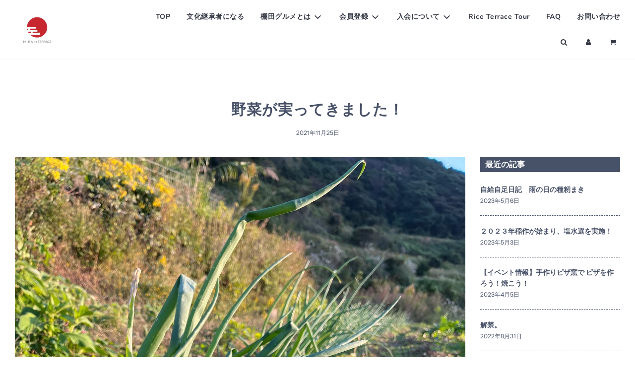

--- FILE ---
content_type: text/html; charset=utf-8
request_url: https://miraisterrace.com/blogs/%E3%83%8B%E3%83%A5%E3%83%BC%E3%82%B9/%E9%87%8E%E8%8F%9C%E3%81%8C%E5%AE%9F%E3%81%A3%E3%81%A6%E3%81%8D%E3%81%BE%E3%81%97%E3%81%9F
body_size: 21910
content:
<!doctype html>
<html class="no-js" lang="ja">
<head>
  <!-- Basic page needs ================================================== -->
  <meta charset="utf-8"><meta http-equiv="X-UA-Compatible" content="IE=edge">

  <link rel="preconnect" href="https://cdn.shopify.com" crossorigin><link rel="preconnect" href="https://fonts.shopifycdn.com" crossorigin><link rel="preload" href="//miraisterrace.com/cdn/shop/t/7/assets/theme.min.css?v=141228639033207431581667319317" as="style" />
  <link rel="preload" href="//miraisterrace.com/cdn/shop/t/7/assets/font-awesome.min.css?v=67234577834381952701667273992" as="style" onload="this.onload=null;this.rel='stylesheet'"/>
  <link rel="preload" href="//miraisterrace.com/cdn/shop/t/7/assets/swiper.min.css?v=88091268259482038431667273995" as="style" onload="this.onload=null;this.rel='stylesheet'"/>
  <link rel="preload" href="//miraisterrace.com/cdn/shop/t/7/assets/custom.css?v=102493421877365237651667273992" as="style" onload="this.onload=null;this.rel='stylesheet'"/>
  

  

  <link href="//miraisterrace.com/cdn/shop/t/7/assets/style.css?v=38372877708011341721672025124" rel="stylesheet" type="text/css" media="all" />


  
  	<link rel="preload" href="//miraisterrace.com/cdn/shop/t/7/assets/animate.min.css?v=68297775102622399721667273991" as="style" onload="this.onload=null;this.rel='stylesheet'"/>
  

  

  
<link rel="preload" as="font" href="//miraisterrace.com/cdn/fonts/nunito/nunito_n7.37cf9b8cf43b3322f7e6e13ad2aad62ab5dc9109.woff2" type="font/woff2" crossorigin><link rel="preload" as="font" href="//miraisterrace.com/cdn/fonts/instrument_sans/instrumentsans_n4.db86542ae5e1596dbdb28c279ae6c2086c4c5bfa.woff2" type="font/woff2" crossorigin><link rel="preload" as="font" href="//miraisterrace.com/cdn/fonts/nunito/nunito_n7.37cf9b8cf43b3322f7e6e13ad2aad62ab5dc9109.woff2" type="font/woff2" crossorigin><!-- Title and description ================================================== -->
  <title>
    野菜が実ってきました！ &ndash; MIRAI s TERRACE
  </title>

  
    <meta name="description" content="こんにちは！ 棚田パーク管理人の久保田です！ 先日の養蜂イベントの時に植えた野菜達が収穫高を迎えています♪     最初は種や苗だったのに…（涙）   でも上手くいかない野菜ももちろんあります。 白菜は虫に食われてしまいました（泣） 葉物を無農薬で育てるのは神業なんだな、と改めて感じます。 それでも他の野菜達はしっかり育っているので、そちらは楽しみです😊 皆さんも是非、棚田に来て畑を耕してみませんか？ 一緒に収穫の喜びを体験しましょう😁！                                            ">
  

  <!-- Helpers ================================================== -->
  <!-- /snippets/social-meta-tags.liquid -->


<meta property="og:site_name" content="MIRAI s TERRACE">
<meta property="og:url" content="https://miraisterrace.com/blogs/%e3%83%8b%e3%83%a5%e3%83%bc%e3%82%b9/%e9%87%8e%e8%8f%9c%e3%81%8c%e5%ae%9f%e3%81%a3%e3%81%a6%e3%81%8d%e3%81%be%e3%81%97%e3%81%9f">
<meta property="og:title" content="野菜が実ってきました！">
<meta property="og:type" content="article">
<meta property="og:description" content="こんにちは！
棚田パーク管理人の久保田です！
先日の養蜂イベントの時に植えた野菜達が収穫高を迎えています♪
 


 
最初は種や苗だったのに…（涙）
 
でも上手くいかない野菜ももちろんあります。
白菜は虫に食われてしまいました（泣）
葉物を無農薬で育てるのは神業なんだな、と改めて感じます。


それでも他の野菜達はしっかり育っているので、そちらは楽しみです😊
皆さんも是非、棚田に来て畑を耕してみませんか？
一緒に収穫の喜びを体験しましょう😁！
 
 
 
 
 
 
 
 
 
 
 
 
 
 
 
 
 
 
 
 
 
 ">

<meta property="og:image" content="http://miraisterrace.com/cdn/shop/articles/2C5C8074-A7F3-4005-BBB6-A0C38B7B3408_1200x1200.jpg?v=1637806746">
<meta property="og:image:alt" content="野菜が実ってきました！">
<meta property="og:image:secure_url" content="https://miraisterrace.com/cdn/shop/articles/2C5C8074-A7F3-4005-BBB6-A0C38B7B3408_1200x1200.jpg?v=1637806746">


  <meta name="twitter:site" content="@">

<meta name="twitter:card" content="summary_large_image">
<meta name="twitter:title" content="野菜が実ってきました！">
<meta name="twitter:description" content="こんにちは！
棚田パーク管理人の久保田です！
先日の養蜂イベントの時に植えた野菜達が収穫高を迎えています♪
 


 
最初は種や苗だったのに…（涙）
 
でも上手くいかない野菜ももちろんあります。
白菜は虫に食われてしまいました（泣）
葉物を無農薬で育てるのは神業なんだな、と改めて感じます。


それでも他の野菜達はしっかり育っているので、そちらは楽しみです😊
皆さんも是非、棚田に来て畑を耕してみませんか？
一緒に収穫の喜びを体験しましょう😁！
 
 
 
 
 
 
 
 
 
 
 
 
 
 
 
 
 
 
 
 
 
 ">

  <link rel="canonical" href="https://miraisterrace.com/blogs/%e3%83%8b%e3%83%a5%e3%83%bc%e3%82%b9/%e9%87%8e%e8%8f%9c%e3%81%8c%e5%ae%9f%e3%81%a3%e3%81%a6%e3%81%8d%e3%81%be%e3%81%97%e3%81%9f"/>
  <meta name="viewport" content="width=device-width, initial-scale=1, shrink-to-fit=no">
  <meta name="theme-color" content="#333743">

  <!-- CSS ================================================== -->
  <style>
/*============================================================================
  #Typography
==============================================================================*/





@font-face {
  font-family: Nunito;
  font-weight: 700;
  font-style: normal;
  font-display: swap;
  src: url("//miraisterrace.com/cdn/fonts/nunito/nunito_n7.37cf9b8cf43b3322f7e6e13ad2aad62ab5dc9109.woff2") format("woff2"),
       url("//miraisterrace.com/cdn/fonts/nunito/nunito_n7.45cfcfadc6630011252d54d5f5a2c7c98f60d5de.woff") format("woff");
}

@font-face {
  font-family: "Instrument Sans";
  font-weight: 400;
  font-style: normal;
  font-display: swap;
  src: url("//miraisterrace.com/cdn/fonts/instrument_sans/instrumentsans_n4.db86542ae5e1596dbdb28c279ae6c2086c4c5bfa.woff2") format("woff2"),
       url("//miraisterrace.com/cdn/fonts/instrument_sans/instrumentsans_n4.510f1b081e58d08c30978f465518799851ef6d8b.woff") format("woff");
}

@font-face {
  font-family: Nunito;
  font-weight: 700;
  font-style: normal;
  font-display: swap;
  src: url("//miraisterrace.com/cdn/fonts/nunito/nunito_n7.37cf9b8cf43b3322f7e6e13ad2aad62ab5dc9109.woff2") format("woff2"),
       url("//miraisterrace.com/cdn/fonts/nunito/nunito_n7.45cfcfadc6630011252d54d5f5a2c7c98f60d5de.woff") format("woff");
}


  @font-face {
  font-family: Nunito;
  font-weight: 900;
  font-style: normal;
  font-display: swap;
  src: url("//miraisterrace.com/cdn/fonts/nunito/nunito_n9.29703ebe5c8d8fa1bc7f2dcb872bdf16cf7ff465.woff2") format("woff2"),
       url("//miraisterrace.com/cdn/fonts/nunito/nunito_n9.37c60d6be0d57e3635735f5fdd179e5283d59f56.woff") format("woff");
}




  @font-face {
  font-family: "Instrument Sans";
  font-weight: 700;
  font-style: normal;
  font-display: swap;
  src: url("//miraisterrace.com/cdn/fonts/instrument_sans/instrumentsans_n7.e4ad9032e203f9a0977786c356573ced65a7419a.woff2") format("woff2"),
       url("//miraisterrace.com/cdn/fonts/instrument_sans/instrumentsans_n7.b9e40f166fb7639074ba34738101a9d2990bb41a.woff") format("woff");
}




  @font-face {
  font-family: "Instrument Sans";
  font-weight: 400;
  font-style: italic;
  font-display: swap;
  src: url("//miraisterrace.com/cdn/fonts/instrument_sans/instrumentsans_i4.028d3c3cd8d085648c808ceb20cd2fd1eb3560e5.woff2") format("woff2"),
       url("//miraisterrace.com/cdn/fonts/instrument_sans/instrumentsans_i4.7e90d82df8dee29a99237cd19cc529d2206706a2.woff") format("woff");
}




  @font-face {
  font-family: "Instrument Sans";
  font-weight: 700;
  font-style: italic;
  font-display: swap;
  src: url("//miraisterrace.com/cdn/fonts/instrument_sans/instrumentsans_i7.d6063bb5d8f9cbf96eace9e8801697c54f363c6a.woff2") format("woff2"),
       url("//miraisterrace.com/cdn/fonts/instrument_sans/instrumentsans_i7.ce33afe63f8198a3ac4261b826b560103542cd36.woff") format("woff");
}



/*============================================================================
  #General Variables
==============================================================================*/

:root {

  --font-weight-normal: 400;
  --font-weight-bold: 700;
  --font-weight-header-bold: 900;

  --header-font-stack: Nunito, sans-serif;
  --header-font-weight: 700;
  --header-font-style: normal;
  --header-text-size: 22;
  --header-text-size-px: 22px;

  --header-font-case: normal;
  --header-font-size: 14;
  --header-font-size-px: 14px;

  --heading-spacing: 1px;
  --heading-font-case: uppercase;
  --heading-font-stack: FontDrop;

  --body-font-stack: "Instrument Sans", sans-serif;
  --body-font-weight: 400;
  --body-font-style: normal;

  --navigation-font-stack: Nunito, sans-serif;
  --navigation-font-weight: 700;
  --navigation-font-style: normal;

  --base-font-size-int: 14;
  --base-font-size: 14px;

  --body-font-size-12-to-em: 0.86em;
  --body-font-size-14-to-em: 1.0em;
  --body-font-size-16-to-em: 1.14em;
  --body-font-size-18-to-em: 1.29em;
  --body-font-size-20-to-em: 1.43em;
  --body-font-size-22-to-em: 1.57em;
  --body-font-size-24-to-em: 1.71em;
  --body-font-size-28-to-em: 2.0em;
  --body-font-size-36-to-em: 2.57em;

  --sale-badge-color: #bfdc36;
  --sold-out-badge-color: #333743;
  --badge-font-color: #f7f9f4;

  --primary-btn-text-color: #f7f9f4;
  --primary-btn-bg-color: #489de4;
  --primary-btn-bg-color-lighten50: #ffffff;
  --primary-btn-bg-color-opacity50: rgba(72, 157, 228, 0.5);
  --primary-btn-bg-hover-color: #475167;
  --primary-btn-text-hover-color: #f7f9f4;

  --button-text-case: none;
  --button-font-size: 14;
  --button-font-size-px: 14px;

  --secondary-btn-text-color: #f7f9f4;
  --secondary-btn-bg-color: #475167;
  --secondary-btn-bg-color-lighten: #7482a0;
  --secondary-btn-bg-hover-color: #bfdc36;
  --secondary-btn-bg-text-hover-color: #333743;

  

  
    --alt-btn-font-style: normal;
    --alt-btn-font-weight: 400;
    

  --text-color: #475167;
  --text-color-lighten5: #515d76;
  --text-color-lighten70: #ffffff;
  --text-color-transparent05: rgba(71, 81, 103, 0.05);
  --text-color-transparent15: rgba(71, 81, 103, 0.15);
  --text-color-transparent5: rgba(71, 81, 103, 0.5);
  --text-color-transparent6: rgba(71, 81, 103, 0.6);
  --text-color-transparent7: rgba(71, 81, 103, 0.7);
  --text-color-transparent8: rgba(71, 81, 103, 0.8);

  --product-page-font-size: 24;
  --product-page-font-size-px: 24px;
  --product-page-text-spacing: 1px;
  --product-page-font-case: normal;

  
  --product-page-font-weight: 500;
  

  --link-color: #333743;
  --on-sale-color: #ff614c;

  --body-color: #ffffff;
  --body-color-darken10: #e6e6e6;
  --body-color-transparent00: rgba(255, 255, 255, 0);
  --body-color-transparent90: rgba(255, 255, 255, 0.9);

  --body-secondary-color: #f7f9f4;
  --body-secondary-color-transparent00: rgba(247, 249, 244, 0);
  --body-secondary-color-darken05: #ebf0e4;

  --color-primary-background: #ffffff;
  --color-primary-background-rgb: 255, 255, 255;
  --color-secondary-background: #f7f9f4;

  --cart-background-color: #d81020;

  --border-color: rgba(71, 81, 103, 0.5);
  --border-color-darken10: #323949;

  --header-color: #ffffff;
  --header-color-darken5: #f2f2f2;
  --header-color-lighten5: #ffffff;

  --header-border-color: #f7f9f4;

  --announcement-text-size: 14px;
  --announcement-text-spacing: 1px;
  --announcement-text-case: none;

  
      --announcement-font-style: normal;
      --announcement-font-weight: 400;
    

  --logo-font-size: 18px;

  --overlay-header-text-color: #333743;
  --nav-text-color: #333743;
  --nav-text-hover: #ff614c;

  --color-scheme-light-background: #f7f9f4;
  --color-scheme-light-background-lighten5: #ffffff;
  --color-scheme-light-text: #475167;
  --color-scheme-light-text-transparent60: rgba(71, 81, 103, 0.6);

  --color-scheme-feature-background: #eeeeee;
  --color-scheme-feature-background-lighten5: #fbfbfb;
  --color-scheme-feature-text: #475167;
  --color-scheme-feature-text-transparent60: rgba(71, 81, 103, 0.6);

  --homepage-sections-accent-secondary-color-transparent60: rgba(71, 81, 103, 0.6);

  --color-scheme-dark-background: #475167;
  --color-scheme-dark-text: #f7f9f4;
  --color-scheme-dark-text-transparent60: rgba(247, 249, 244, 0.6);

  --filter-bg-color: rgba(71, 81, 103, 0.1);

  --color-footer-bg: #ffffff;
  --color-footer-bg-darken5: #f2f2f2;
  --color-footer-text: #475167;
  --color-footer-text-darken10: #323949;
  --color-footer-border: rgba(71, 81, 103, 0.1);

  --popup-text-color: #475167;
  --popup-text-color-lighten10: #5c6985;
  --popup-bg-color: #f7f9f4;

  --menu-drawer-color: #f7f9f4;
  --menu-drawer-color-darken5: #ebf0e4;
  --menu-drawer-text-color: #333743;
  --menu-drawer-border-color: rgba(51, 55, 67, 0.1);
  --menu-drawer-text-hover-color: #ff614c;

  --cart-drawer-color: #f7f9f4;
  --cart-drawer-text-color: #475167;
  --cart-drawer-text-color-lighten10: #5c6985;
  --cart-drawer-border-color: rgba(71, 81, 103, 0.5);

  --fancybox-overlay: url('//miraisterrace.com/cdn/shop/t/7/assets/fancybox_overlay.png?v=61793926319831825281667273992');

  /* Shop Pay Installments variables */
  --color-body: #f7f9f4;
  --color-bg: #f7f9f4;
}
</style>

  <style data-shopify>
    *,
    *::before,
    *::after {
      box-sizing: inherit;
    }

    html {
      box-sizing: border-box;
      background-color: var(--body-color);
      height: 100%;
      margin: 0;
    }

    body {
      background-color: var(--body-color);
      min-height: 100%;
      margin: 0;
      display: grid;
      grid-template-rows: auto auto 1fr auto;
      grid-template-columns: 100%;
    }

    .sr-only {
      position: absolute;
      width: 1px;
      height: 1px;
      padding: 0;
      margin: -1px;
      overflow: hidden;
      clip: rect(0, 0, 0, 0);
      border: 0;
    }

    .sr-only-focusable:active, .sr-only-focusable:focus {
      position: static;
      width: auto;
      height: auto;
      margin: 0;
      overflow: visible;
      clip: auto;
    }
  </style>

  <!-- Header hook for plugins ================================================== -->
  <script>window.performance && window.performance.mark && window.performance.mark('shopify.content_for_header.start');</script><meta name="facebook-domain-verification" content="hcc264mqbpcer7tp72vsaehkoe2h7x">
<meta id="shopify-digital-wallet" name="shopify-digital-wallet" content="/49093836956/digital_wallets/dialog">
<meta name="shopify-checkout-api-token" content="34508ed7a7774c1f11a11f74f89e9c6f">
<link rel="alternate" type="application/atom+xml" title="Feed" href="/blogs/%E3%83%8B%E3%83%A5%E3%83%BC%E3%82%B9.atom" />
<script async="async" src="/checkouts/internal/preloads.js?locale=ja-JP"></script>
<link rel="preconnect" href="https://shop.app" crossorigin="anonymous">
<script async="async" src="https://shop.app/checkouts/internal/preloads.js?locale=ja-JP&shop_id=49093836956" crossorigin="anonymous"></script>
<script id="shopify-features" type="application/json">{"accessToken":"34508ed7a7774c1f11a11f74f89e9c6f","betas":["rich-media-storefront-analytics"],"domain":"miraisterrace.com","predictiveSearch":false,"shopId":49093836956,"locale":"ja"}</script>
<script>var Shopify = Shopify || {};
Shopify.shop = "tanada-project.myshopify.com";
Shopify.locale = "ja";
Shopify.currency = {"active":"JPY","rate":"1.0"};
Shopify.country = "JP";
Shopify.theme = {"name":"Flow","id":130200666268,"schema_name":"Flow","schema_version":"31.0.7","theme_store_id":null,"role":"main"};
Shopify.theme.handle = "null";
Shopify.theme.style = {"id":null,"handle":null};
Shopify.cdnHost = "miraisterrace.com/cdn";
Shopify.routes = Shopify.routes || {};
Shopify.routes.root = "/";</script>
<script type="module">!function(o){(o.Shopify=o.Shopify||{}).modules=!0}(window);</script>
<script>!function(o){function n(){var o=[];function n(){o.push(Array.prototype.slice.apply(arguments))}return n.q=o,n}var t=o.Shopify=o.Shopify||{};t.loadFeatures=n(),t.autoloadFeatures=n()}(window);</script>
<script>
  window.ShopifyPay = window.ShopifyPay || {};
  window.ShopifyPay.apiHost = "shop.app\/pay";
  window.ShopifyPay.redirectState = null;
</script>
<script id="shop-js-analytics" type="application/json">{"pageType":"article"}</script>
<script defer="defer" async type="module" src="//miraisterrace.com/cdn/shopifycloud/shop-js/modules/v2/client.init-shop-cart-sync_0MstufBG.ja.esm.js"></script>
<script defer="defer" async type="module" src="//miraisterrace.com/cdn/shopifycloud/shop-js/modules/v2/chunk.common_jll-23Z1.esm.js"></script>
<script defer="defer" async type="module" src="//miraisterrace.com/cdn/shopifycloud/shop-js/modules/v2/chunk.modal_HXih6-AF.esm.js"></script>
<script type="module">
  await import("//miraisterrace.com/cdn/shopifycloud/shop-js/modules/v2/client.init-shop-cart-sync_0MstufBG.ja.esm.js");
await import("//miraisterrace.com/cdn/shopifycloud/shop-js/modules/v2/chunk.common_jll-23Z1.esm.js");
await import("//miraisterrace.com/cdn/shopifycloud/shop-js/modules/v2/chunk.modal_HXih6-AF.esm.js");

  window.Shopify.SignInWithShop?.initShopCartSync?.({"fedCMEnabled":true,"windoidEnabled":true});

</script>
<script>
  window.Shopify = window.Shopify || {};
  if (!window.Shopify.featureAssets) window.Shopify.featureAssets = {};
  window.Shopify.featureAssets['shop-js'] = {"shop-cart-sync":["modules/v2/client.shop-cart-sync_DN7iwvRY.ja.esm.js","modules/v2/chunk.common_jll-23Z1.esm.js","modules/v2/chunk.modal_HXih6-AF.esm.js"],"init-fed-cm":["modules/v2/client.init-fed-cm_DmZOWWut.ja.esm.js","modules/v2/chunk.common_jll-23Z1.esm.js","modules/v2/chunk.modal_HXih6-AF.esm.js"],"shop-cash-offers":["modules/v2/client.shop-cash-offers_HFfvn_Gz.ja.esm.js","modules/v2/chunk.common_jll-23Z1.esm.js","modules/v2/chunk.modal_HXih6-AF.esm.js"],"shop-login-button":["modules/v2/client.shop-login-button_BVN3pvk0.ja.esm.js","modules/v2/chunk.common_jll-23Z1.esm.js","modules/v2/chunk.modal_HXih6-AF.esm.js"],"pay-button":["modules/v2/client.pay-button_CyS_4GVi.ja.esm.js","modules/v2/chunk.common_jll-23Z1.esm.js","modules/v2/chunk.modal_HXih6-AF.esm.js"],"shop-button":["modules/v2/client.shop-button_zh22db91.ja.esm.js","modules/v2/chunk.common_jll-23Z1.esm.js","modules/v2/chunk.modal_HXih6-AF.esm.js"],"avatar":["modules/v2/client.avatar_BTnouDA3.ja.esm.js"],"init-windoid":["modules/v2/client.init-windoid_BlVJIuJ5.ja.esm.js","modules/v2/chunk.common_jll-23Z1.esm.js","modules/v2/chunk.modal_HXih6-AF.esm.js"],"init-shop-for-new-customer-accounts":["modules/v2/client.init-shop-for-new-customer-accounts_BqzwtUK7.ja.esm.js","modules/v2/client.shop-login-button_BVN3pvk0.ja.esm.js","modules/v2/chunk.common_jll-23Z1.esm.js","modules/v2/chunk.modal_HXih6-AF.esm.js"],"init-shop-email-lookup-coordinator":["modules/v2/client.init-shop-email-lookup-coordinator_DKDv3hKi.ja.esm.js","modules/v2/chunk.common_jll-23Z1.esm.js","modules/v2/chunk.modal_HXih6-AF.esm.js"],"init-shop-cart-sync":["modules/v2/client.init-shop-cart-sync_0MstufBG.ja.esm.js","modules/v2/chunk.common_jll-23Z1.esm.js","modules/v2/chunk.modal_HXih6-AF.esm.js"],"shop-toast-manager":["modules/v2/client.shop-toast-manager_BkVvTGW3.ja.esm.js","modules/v2/chunk.common_jll-23Z1.esm.js","modules/v2/chunk.modal_HXih6-AF.esm.js"],"init-customer-accounts":["modules/v2/client.init-customer-accounts_CZbUHFPX.ja.esm.js","modules/v2/client.shop-login-button_BVN3pvk0.ja.esm.js","modules/v2/chunk.common_jll-23Z1.esm.js","modules/v2/chunk.modal_HXih6-AF.esm.js"],"init-customer-accounts-sign-up":["modules/v2/client.init-customer-accounts-sign-up_C0QA8nCd.ja.esm.js","modules/v2/client.shop-login-button_BVN3pvk0.ja.esm.js","modules/v2/chunk.common_jll-23Z1.esm.js","modules/v2/chunk.modal_HXih6-AF.esm.js"],"shop-follow-button":["modules/v2/client.shop-follow-button_CSkbpFfm.ja.esm.js","modules/v2/chunk.common_jll-23Z1.esm.js","modules/v2/chunk.modal_HXih6-AF.esm.js"],"checkout-modal":["modules/v2/client.checkout-modal_rYdHFJTE.ja.esm.js","modules/v2/chunk.common_jll-23Z1.esm.js","modules/v2/chunk.modal_HXih6-AF.esm.js"],"shop-login":["modules/v2/client.shop-login_DeXIozZF.ja.esm.js","modules/v2/chunk.common_jll-23Z1.esm.js","modules/v2/chunk.modal_HXih6-AF.esm.js"],"lead-capture":["modules/v2/client.lead-capture_DGEoeVgo.ja.esm.js","modules/v2/chunk.common_jll-23Z1.esm.js","modules/v2/chunk.modal_HXih6-AF.esm.js"],"payment-terms":["modules/v2/client.payment-terms_BXPcfuME.ja.esm.js","modules/v2/chunk.common_jll-23Z1.esm.js","modules/v2/chunk.modal_HXih6-AF.esm.js"]};
</script>
<script>(function() {
  var isLoaded = false;
  function asyncLoad() {
    if (isLoaded) return;
    isLoaded = true;
    var urls = ["https:\/\/subscription-script2-pr.firebaseapp.com\/script.js?shop=tanada-project.myshopify.com","https:\/\/instafeed.nfcube.com\/cdn\/a5e3df3d831558126558b036b6b8d437.js?shop=tanada-project.myshopify.com"];
    for (var i = 0; i < urls.length; i++) {
      var s = document.createElement('script');
      s.type = 'text/javascript';
      s.async = true;
      s.src = urls[i];
      var x = document.getElementsByTagName('script')[0];
      x.parentNode.insertBefore(s, x);
    }
  };
  if(window.attachEvent) {
    window.attachEvent('onload', asyncLoad);
  } else {
    window.addEventListener('load', asyncLoad, false);
  }
})();</script>
<script id="__st">var __st={"a":49093836956,"offset":32400,"reqid":"3af4e91f-4476-405a-89c6-910263c688f0-1769191963","pageurl":"miraisterrace.com\/blogs\/%E3%83%8B%E3%83%A5%E3%83%BC%E3%82%B9\/%E9%87%8E%E8%8F%9C%E3%81%8C%E5%AE%9F%E3%81%A3%E3%81%A6%E3%81%8D%E3%81%BE%E3%81%97%E3%81%9F","s":"articles-557551878300","u":"9f2c6d8d9ab1","p":"article","rtyp":"article","rid":557551878300};</script>
<script>window.ShopifyPaypalV4VisibilityTracking = true;</script>
<script id="captcha-bootstrap">!function(){'use strict';const t='contact',e='account',n='new_comment',o=[[t,t],['blogs',n],['comments',n],[t,'customer']],c=[[e,'customer_login'],[e,'guest_login'],[e,'recover_customer_password'],[e,'create_customer']],r=t=>t.map((([t,e])=>`form[action*='/${t}']:not([data-nocaptcha='true']) input[name='form_type'][value='${e}']`)).join(','),a=t=>()=>t?[...document.querySelectorAll(t)].map((t=>t.form)):[];function s(){const t=[...o],e=r(t);return a(e)}const i='password',u='form_key',d=['recaptcha-v3-token','g-recaptcha-response','h-captcha-response',i],f=()=>{try{return window.sessionStorage}catch{return}},m='__shopify_v',_=t=>t.elements[u];function p(t,e,n=!1){try{const o=window.sessionStorage,c=JSON.parse(o.getItem(e)),{data:r}=function(t){const{data:e,action:n}=t;return t[m]||n?{data:e,action:n}:{data:t,action:n}}(c);for(const[e,n]of Object.entries(r))t.elements[e]&&(t.elements[e].value=n);n&&o.removeItem(e)}catch(o){console.error('form repopulation failed',{error:o})}}const l='form_type',E='cptcha';function T(t){t.dataset[E]=!0}const w=window,h=w.document,L='Shopify',v='ce_forms',y='captcha';let A=!1;((t,e)=>{const n=(g='f06e6c50-85a8-45c8-87d0-21a2b65856fe',I='https://cdn.shopify.com/shopifycloud/storefront-forms-hcaptcha/ce_storefront_forms_captcha_hcaptcha.v1.5.2.iife.js',D={infoText:'hCaptchaによる保護',privacyText:'プライバシー',termsText:'利用規約'},(t,e,n)=>{const o=w[L][v],c=o.bindForm;if(c)return c(t,g,e,D).then(n);var r;o.q.push([[t,g,e,D],n]),r=I,A||(h.body.append(Object.assign(h.createElement('script'),{id:'captcha-provider',async:!0,src:r})),A=!0)});var g,I,D;w[L]=w[L]||{},w[L][v]=w[L][v]||{},w[L][v].q=[],w[L][y]=w[L][y]||{},w[L][y].protect=function(t,e){n(t,void 0,e),T(t)},Object.freeze(w[L][y]),function(t,e,n,w,h,L){const[v,y,A,g]=function(t,e,n){const i=e?o:[],u=t?c:[],d=[...i,...u],f=r(d),m=r(i),_=r(d.filter((([t,e])=>n.includes(e))));return[a(f),a(m),a(_),s()]}(w,h,L),I=t=>{const e=t.target;return e instanceof HTMLFormElement?e:e&&e.form},D=t=>v().includes(t);t.addEventListener('submit',(t=>{const e=I(t);if(!e)return;const n=D(e)&&!e.dataset.hcaptchaBound&&!e.dataset.recaptchaBound,o=_(e),c=g().includes(e)&&(!o||!o.value);(n||c)&&t.preventDefault(),c&&!n&&(function(t){try{if(!f())return;!function(t){const e=f();if(!e)return;const n=_(t);if(!n)return;const o=n.value;o&&e.removeItem(o)}(t);const e=Array.from(Array(32),(()=>Math.random().toString(36)[2])).join('');!function(t,e){_(t)||t.append(Object.assign(document.createElement('input'),{type:'hidden',name:u})),t.elements[u].value=e}(t,e),function(t,e){const n=f();if(!n)return;const o=[...t.querySelectorAll(`input[type='${i}']`)].map((({name:t})=>t)),c=[...d,...o],r={};for(const[a,s]of new FormData(t).entries())c.includes(a)||(r[a]=s);n.setItem(e,JSON.stringify({[m]:1,action:t.action,data:r}))}(t,e)}catch(e){console.error('failed to persist form',e)}}(e),e.submit())}));const S=(t,e)=>{t&&!t.dataset[E]&&(n(t,e.some((e=>e===t))),T(t))};for(const o of['focusin','change'])t.addEventListener(o,(t=>{const e=I(t);D(e)&&S(e,y())}));const B=e.get('form_key'),M=e.get(l),P=B&&M;t.addEventListener('DOMContentLoaded',(()=>{const t=y();if(P)for(const e of t)e.elements[l].value===M&&p(e,B);[...new Set([...A(),...v().filter((t=>'true'===t.dataset.shopifyCaptcha))])].forEach((e=>S(e,t)))}))}(h,new URLSearchParams(w.location.search),n,t,e,['guest_login'])})(!1,!0)}();</script>
<script integrity="sha256-4kQ18oKyAcykRKYeNunJcIwy7WH5gtpwJnB7kiuLZ1E=" data-source-attribution="shopify.loadfeatures" defer="defer" src="//miraisterrace.com/cdn/shopifycloud/storefront/assets/storefront/load_feature-a0a9edcb.js" crossorigin="anonymous"></script>
<script crossorigin="anonymous" defer="defer" src="//miraisterrace.com/cdn/shopifycloud/storefront/assets/shopify_pay/storefront-65b4c6d7.js?v=20250812"></script>
<script data-source-attribution="shopify.dynamic_checkout.dynamic.init">var Shopify=Shopify||{};Shopify.PaymentButton=Shopify.PaymentButton||{isStorefrontPortableWallets:!0,init:function(){window.Shopify.PaymentButton.init=function(){};var t=document.createElement("script");t.src="https://miraisterrace.com/cdn/shopifycloud/portable-wallets/latest/portable-wallets.ja.js",t.type="module",document.head.appendChild(t)}};
</script>
<script data-source-attribution="shopify.dynamic_checkout.buyer_consent">
  function portableWalletsHideBuyerConsent(e){var t=document.getElementById("shopify-buyer-consent"),n=document.getElementById("shopify-subscription-policy-button");t&&n&&(t.classList.add("hidden"),t.setAttribute("aria-hidden","true"),n.removeEventListener("click",e))}function portableWalletsShowBuyerConsent(e){var t=document.getElementById("shopify-buyer-consent"),n=document.getElementById("shopify-subscription-policy-button");t&&n&&(t.classList.remove("hidden"),t.removeAttribute("aria-hidden"),n.addEventListener("click",e))}window.Shopify?.PaymentButton&&(window.Shopify.PaymentButton.hideBuyerConsent=portableWalletsHideBuyerConsent,window.Shopify.PaymentButton.showBuyerConsent=portableWalletsShowBuyerConsent);
</script>
<script data-source-attribution="shopify.dynamic_checkout.cart.bootstrap">document.addEventListener("DOMContentLoaded",(function(){function t(){return document.querySelector("shopify-accelerated-checkout-cart, shopify-accelerated-checkout")}if(t())Shopify.PaymentButton.init();else{new MutationObserver((function(e,n){t()&&(Shopify.PaymentButton.init(),n.disconnect())})).observe(document.body,{childList:!0,subtree:!0})}}));
</script>
<link id="shopify-accelerated-checkout-styles" rel="stylesheet" media="screen" href="https://miraisterrace.com/cdn/shopifycloud/portable-wallets/latest/accelerated-checkout-backwards-compat.css" crossorigin="anonymous">
<style id="shopify-accelerated-checkout-cart">
        #shopify-buyer-consent {
  margin-top: 1em;
  display: inline-block;
  width: 100%;
}

#shopify-buyer-consent.hidden {
  display: none;
}

#shopify-subscription-policy-button {
  background: none;
  border: none;
  padding: 0;
  text-decoration: underline;
  font-size: inherit;
  cursor: pointer;
}

#shopify-subscription-policy-button::before {
  box-shadow: none;
}

      </style>

<script>window.performance && window.performance.mark && window.performance.mark('shopify.content_for_header.end');</script>

  

  
    <script src="//miraisterrace.com/cdn/shop/t/7/assets/textSlideshow.js?v=84307319068507588631667273995" defer="defer"></script>
  

  <script>document.documentElement.className = document.documentElement.className.replace('no-js', 'js');</script>

<link href="https://monorail-edge.shopifysvc.com" rel="dns-prefetch">
<script>(function(){if ("sendBeacon" in navigator && "performance" in window) {try {var session_token_from_headers = performance.getEntriesByType('navigation')[0].serverTiming.find(x => x.name == '_s').description;} catch {var session_token_from_headers = undefined;}var session_cookie_matches = document.cookie.match(/_shopify_s=([^;]*)/);var session_token_from_cookie = session_cookie_matches && session_cookie_matches.length === 2 ? session_cookie_matches[1] : "";var session_token = session_token_from_headers || session_token_from_cookie || "";function handle_abandonment_event(e) {var entries = performance.getEntries().filter(function(entry) {return /monorail-edge.shopifysvc.com/.test(entry.name);});if (!window.abandonment_tracked && entries.length === 0) {window.abandonment_tracked = true;var currentMs = Date.now();var navigation_start = performance.timing.navigationStart;var payload = {shop_id: 49093836956,url: window.location.href,navigation_start,duration: currentMs - navigation_start,session_token,page_type: "article"};window.navigator.sendBeacon("https://monorail-edge.shopifysvc.com/v1/produce", JSON.stringify({schema_id: "online_store_buyer_site_abandonment/1.1",payload: payload,metadata: {event_created_at_ms: currentMs,event_sent_at_ms: currentMs}}));}}window.addEventListener('pagehide', handle_abandonment_event);}}());</script>
<script id="web-pixels-manager-setup">(function e(e,d,r,n,o){if(void 0===o&&(o={}),!Boolean(null===(a=null===(i=window.Shopify)||void 0===i?void 0:i.analytics)||void 0===a?void 0:a.replayQueue)){var i,a;window.Shopify=window.Shopify||{};var t=window.Shopify;t.analytics=t.analytics||{};var s=t.analytics;s.replayQueue=[],s.publish=function(e,d,r){return s.replayQueue.push([e,d,r]),!0};try{self.performance.mark("wpm:start")}catch(e){}var l=function(){var e={modern:/Edge?\/(1{2}[4-9]|1[2-9]\d|[2-9]\d{2}|\d{4,})\.\d+(\.\d+|)|Firefox\/(1{2}[4-9]|1[2-9]\d|[2-9]\d{2}|\d{4,})\.\d+(\.\d+|)|Chrom(ium|e)\/(9{2}|\d{3,})\.\d+(\.\d+|)|(Maci|X1{2}).+ Version\/(15\.\d+|(1[6-9]|[2-9]\d|\d{3,})\.\d+)([,.]\d+|)( \(\w+\)|)( Mobile\/\w+|) Safari\/|Chrome.+OPR\/(9{2}|\d{3,})\.\d+\.\d+|(CPU[ +]OS|iPhone[ +]OS|CPU[ +]iPhone|CPU IPhone OS|CPU iPad OS)[ +]+(15[._]\d+|(1[6-9]|[2-9]\d|\d{3,})[._]\d+)([._]\d+|)|Android:?[ /-](13[3-9]|1[4-9]\d|[2-9]\d{2}|\d{4,})(\.\d+|)(\.\d+|)|Android.+Firefox\/(13[5-9]|1[4-9]\d|[2-9]\d{2}|\d{4,})\.\d+(\.\d+|)|Android.+Chrom(ium|e)\/(13[3-9]|1[4-9]\d|[2-9]\d{2}|\d{4,})\.\d+(\.\d+|)|SamsungBrowser\/([2-9]\d|\d{3,})\.\d+/,legacy:/Edge?\/(1[6-9]|[2-9]\d|\d{3,})\.\d+(\.\d+|)|Firefox\/(5[4-9]|[6-9]\d|\d{3,})\.\d+(\.\d+|)|Chrom(ium|e)\/(5[1-9]|[6-9]\d|\d{3,})\.\d+(\.\d+|)([\d.]+$|.*Safari\/(?![\d.]+ Edge\/[\d.]+$))|(Maci|X1{2}).+ Version\/(10\.\d+|(1[1-9]|[2-9]\d|\d{3,})\.\d+)([,.]\d+|)( \(\w+\)|)( Mobile\/\w+|) Safari\/|Chrome.+OPR\/(3[89]|[4-9]\d|\d{3,})\.\d+\.\d+|(CPU[ +]OS|iPhone[ +]OS|CPU[ +]iPhone|CPU IPhone OS|CPU iPad OS)[ +]+(10[._]\d+|(1[1-9]|[2-9]\d|\d{3,})[._]\d+)([._]\d+|)|Android:?[ /-](13[3-9]|1[4-9]\d|[2-9]\d{2}|\d{4,})(\.\d+|)(\.\d+|)|Mobile Safari.+OPR\/([89]\d|\d{3,})\.\d+\.\d+|Android.+Firefox\/(13[5-9]|1[4-9]\d|[2-9]\d{2}|\d{4,})\.\d+(\.\d+|)|Android.+Chrom(ium|e)\/(13[3-9]|1[4-9]\d|[2-9]\d{2}|\d{4,})\.\d+(\.\d+|)|Android.+(UC? ?Browser|UCWEB|U3)[ /]?(15\.([5-9]|\d{2,})|(1[6-9]|[2-9]\d|\d{3,})\.\d+)\.\d+|SamsungBrowser\/(5\.\d+|([6-9]|\d{2,})\.\d+)|Android.+MQ{2}Browser\/(14(\.(9|\d{2,})|)|(1[5-9]|[2-9]\d|\d{3,})(\.\d+|))(\.\d+|)|K[Aa][Ii]OS\/(3\.\d+|([4-9]|\d{2,})\.\d+)(\.\d+|)/},d=e.modern,r=e.legacy,n=navigator.userAgent;return n.match(d)?"modern":n.match(r)?"legacy":"unknown"}(),u="modern"===l?"modern":"legacy",c=(null!=n?n:{modern:"",legacy:""})[u],f=function(e){return[e.baseUrl,"/wpm","/b",e.hashVersion,"modern"===e.buildTarget?"m":"l",".js"].join("")}({baseUrl:d,hashVersion:r,buildTarget:u}),m=function(e){var d=e.version,r=e.bundleTarget,n=e.surface,o=e.pageUrl,i=e.monorailEndpoint;return{emit:function(e){var a=e.status,t=e.errorMsg,s=(new Date).getTime(),l=JSON.stringify({metadata:{event_sent_at_ms:s},events:[{schema_id:"web_pixels_manager_load/3.1",payload:{version:d,bundle_target:r,page_url:o,status:a,surface:n,error_msg:t},metadata:{event_created_at_ms:s}}]});if(!i)return console&&console.warn&&console.warn("[Web Pixels Manager] No Monorail endpoint provided, skipping logging."),!1;try{return self.navigator.sendBeacon.bind(self.navigator)(i,l)}catch(e){}var u=new XMLHttpRequest;try{return u.open("POST",i,!0),u.setRequestHeader("Content-Type","text/plain"),u.send(l),!0}catch(e){return console&&console.warn&&console.warn("[Web Pixels Manager] Got an unhandled error while logging to Monorail."),!1}}}}({version:r,bundleTarget:l,surface:e.surface,pageUrl:self.location.href,monorailEndpoint:e.monorailEndpoint});try{o.browserTarget=l,function(e){var d=e.src,r=e.async,n=void 0===r||r,o=e.onload,i=e.onerror,a=e.sri,t=e.scriptDataAttributes,s=void 0===t?{}:t,l=document.createElement("script"),u=document.querySelector("head"),c=document.querySelector("body");if(l.async=n,l.src=d,a&&(l.integrity=a,l.crossOrigin="anonymous"),s)for(var f in s)if(Object.prototype.hasOwnProperty.call(s,f))try{l.dataset[f]=s[f]}catch(e){}if(o&&l.addEventListener("load",o),i&&l.addEventListener("error",i),u)u.appendChild(l);else{if(!c)throw new Error("Did not find a head or body element to append the script");c.appendChild(l)}}({src:f,async:!0,onload:function(){if(!function(){var e,d;return Boolean(null===(d=null===(e=window.Shopify)||void 0===e?void 0:e.analytics)||void 0===d?void 0:d.initialized)}()){var d=window.webPixelsManager.init(e)||void 0;if(d){var r=window.Shopify.analytics;r.replayQueue.forEach((function(e){var r=e[0],n=e[1],o=e[2];d.publishCustomEvent(r,n,o)})),r.replayQueue=[],r.publish=d.publishCustomEvent,r.visitor=d.visitor,r.initialized=!0}}},onerror:function(){return m.emit({status:"failed",errorMsg:"".concat(f," has failed to load")})},sri:function(e){var d=/^sha384-[A-Za-z0-9+/=]+$/;return"string"==typeof e&&d.test(e)}(c)?c:"",scriptDataAttributes:o}),m.emit({status:"loading"})}catch(e){m.emit({status:"failed",errorMsg:(null==e?void 0:e.message)||"Unknown error"})}}})({shopId: 49093836956,storefrontBaseUrl: "https://miraisterrace.com",extensionsBaseUrl: "https://extensions.shopifycdn.com/cdn/shopifycloud/web-pixels-manager",monorailEndpoint: "https://monorail-edge.shopifysvc.com/unstable/produce_batch",surface: "storefront-renderer",enabledBetaFlags: ["2dca8a86"],webPixelsConfigList: [{"id":"176226460","configuration":"{\"pixel_id\":\"455593072917436\",\"pixel_type\":\"facebook_pixel\",\"metaapp_system_user_token\":\"-\"}","eventPayloadVersion":"v1","runtimeContext":"OPEN","scriptVersion":"ca16bc87fe92b6042fbaa3acc2fbdaa6","type":"APP","apiClientId":2329312,"privacyPurposes":["ANALYTICS","MARKETING","SALE_OF_DATA"],"dataSharingAdjustments":{"protectedCustomerApprovalScopes":["read_customer_address","read_customer_email","read_customer_name","read_customer_personal_data","read_customer_phone"]}},{"id":"78282908","eventPayloadVersion":"v1","runtimeContext":"LAX","scriptVersion":"1","type":"CUSTOM","privacyPurposes":["ANALYTICS"],"name":"Google Analytics tag (migrated)"},{"id":"shopify-app-pixel","configuration":"{}","eventPayloadVersion":"v1","runtimeContext":"STRICT","scriptVersion":"0450","apiClientId":"shopify-pixel","type":"APP","privacyPurposes":["ANALYTICS","MARKETING"]},{"id":"shopify-custom-pixel","eventPayloadVersion":"v1","runtimeContext":"LAX","scriptVersion":"0450","apiClientId":"shopify-pixel","type":"CUSTOM","privacyPurposes":["ANALYTICS","MARKETING"]}],isMerchantRequest: false,initData: {"shop":{"name":"MIRAI s TERRACE","paymentSettings":{"currencyCode":"JPY"},"myshopifyDomain":"tanada-project.myshopify.com","countryCode":"JP","storefrontUrl":"https:\/\/miraisterrace.com"},"customer":null,"cart":null,"checkout":null,"productVariants":[],"purchasingCompany":null},},"https://miraisterrace.com/cdn","fcfee988w5aeb613cpc8e4bc33m6693e112",{"modern":"","legacy":""},{"shopId":"49093836956","storefrontBaseUrl":"https:\/\/miraisterrace.com","extensionBaseUrl":"https:\/\/extensions.shopifycdn.com\/cdn\/shopifycloud\/web-pixels-manager","surface":"storefront-renderer","enabledBetaFlags":"[\"2dca8a86\"]","isMerchantRequest":"false","hashVersion":"fcfee988w5aeb613cpc8e4bc33m6693e112","publish":"custom","events":"[[\"page_viewed\",{}]]"});</script><script>
  window.ShopifyAnalytics = window.ShopifyAnalytics || {};
  window.ShopifyAnalytics.meta = window.ShopifyAnalytics.meta || {};
  window.ShopifyAnalytics.meta.currency = 'JPY';
  var meta = {"page":{"pageType":"article","resourceType":"article","resourceId":557551878300,"requestId":"3af4e91f-4476-405a-89c6-910263c688f0-1769191963"}};
  for (var attr in meta) {
    window.ShopifyAnalytics.meta[attr] = meta[attr];
  }
</script>
<script class="analytics">
  (function () {
    var customDocumentWrite = function(content) {
      var jquery = null;

      if (window.jQuery) {
        jquery = window.jQuery;
      } else if (window.Checkout && window.Checkout.$) {
        jquery = window.Checkout.$;
      }

      if (jquery) {
        jquery('body').append(content);
      }
    };

    var hasLoggedConversion = function(token) {
      if (token) {
        return document.cookie.indexOf('loggedConversion=' + token) !== -1;
      }
      return false;
    }

    var setCookieIfConversion = function(token) {
      if (token) {
        var twoMonthsFromNow = new Date(Date.now());
        twoMonthsFromNow.setMonth(twoMonthsFromNow.getMonth() + 2);

        document.cookie = 'loggedConversion=' + token + '; expires=' + twoMonthsFromNow;
      }
    }

    var trekkie = window.ShopifyAnalytics.lib = window.trekkie = window.trekkie || [];
    if (trekkie.integrations) {
      return;
    }
    trekkie.methods = [
      'identify',
      'page',
      'ready',
      'track',
      'trackForm',
      'trackLink'
    ];
    trekkie.factory = function(method) {
      return function() {
        var args = Array.prototype.slice.call(arguments);
        args.unshift(method);
        trekkie.push(args);
        return trekkie;
      };
    };
    for (var i = 0; i < trekkie.methods.length; i++) {
      var key = trekkie.methods[i];
      trekkie[key] = trekkie.factory(key);
    }
    trekkie.load = function(config) {
      trekkie.config = config || {};
      trekkie.config.initialDocumentCookie = document.cookie;
      var first = document.getElementsByTagName('script')[0];
      var script = document.createElement('script');
      script.type = 'text/javascript';
      script.onerror = function(e) {
        var scriptFallback = document.createElement('script');
        scriptFallback.type = 'text/javascript';
        scriptFallback.onerror = function(error) {
                var Monorail = {
      produce: function produce(monorailDomain, schemaId, payload) {
        var currentMs = new Date().getTime();
        var event = {
          schema_id: schemaId,
          payload: payload,
          metadata: {
            event_created_at_ms: currentMs,
            event_sent_at_ms: currentMs
          }
        };
        return Monorail.sendRequest("https://" + monorailDomain + "/v1/produce", JSON.stringify(event));
      },
      sendRequest: function sendRequest(endpointUrl, payload) {
        // Try the sendBeacon API
        if (window && window.navigator && typeof window.navigator.sendBeacon === 'function' && typeof window.Blob === 'function' && !Monorail.isIos12()) {
          var blobData = new window.Blob([payload], {
            type: 'text/plain'
          });

          if (window.navigator.sendBeacon(endpointUrl, blobData)) {
            return true;
          } // sendBeacon was not successful

        } // XHR beacon

        var xhr = new XMLHttpRequest();

        try {
          xhr.open('POST', endpointUrl);
          xhr.setRequestHeader('Content-Type', 'text/plain');
          xhr.send(payload);
        } catch (e) {
          console.log(e);
        }

        return false;
      },
      isIos12: function isIos12() {
        return window.navigator.userAgent.lastIndexOf('iPhone; CPU iPhone OS 12_') !== -1 || window.navigator.userAgent.lastIndexOf('iPad; CPU OS 12_') !== -1;
      }
    };
    Monorail.produce('monorail-edge.shopifysvc.com',
      'trekkie_storefront_load_errors/1.1',
      {shop_id: 49093836956,
      theme_id: 130200666268,
      app_name: "storefront",
      context_url: window.location.href,
      source_url: "//miraisterrace.com/cdn/s/trekkie.storefront.8d95595f799fbf7e1d32231b9a28fd43b70c67d3.min.js"});

        };
        scriptFallback.async = true;
        scriptFallback.src = '//miraisterrace.com/cdn/s/trekkie.storefront.8d95595f799fbf7e1d32231b9a28fd43b70c67d3.min.js';
        first.parentNode.insertBefore(scriptFallback, first);
      };
      script.async = true;
      script.src = '//miraisterrace.com/cdn/s/trekkie.storefront.8d95595f799fbf7e1d32231b9a28fd43b70c67d3.min.js';
      first.parentNode.insertBefore(script, first);
    };
    trekkie.load(
      {"Trekkie":{"appName":"storefront","development":false,"defaultAttributes":{"shopId":49093836956,"isMerchantRequest":null,"themeId":130200666268,"themeCityHash":"18059459787470083015","contentLanguage":"ja","currency":"JPY","eventMetadataId":"424ed27b-2529-4294-8ab4-43ac03a581c6"},"isServerSideCookieWritingEnabled":true,"monorailRegion":"shop_domain","enabledBetaFlags":["65f19447"]},"Session Attribution":{},"S2S":{"facebookCapiEnabled":true,"source":"trekkie-storefront-renderer","apiClientId":580111}}
    );

    var loaded = false;
    trekkie.ready(function() {
      if (loaded) return;
      loaded = true;

      window.ShopifyAnalytics.lib = window.trekkie;

      var originalDocumentWrite = document.write;
      document.write = customDocumentWrite;
      try { window.ShopifyAnalytics.merchantGoogleAnalytics.call(this); } catch(error) {};
      document.write = originalDocumentWrite;

      window.ShopifyAnalytics.lib.page(null,{"pageType":"article","resourceType":"article","resourceId":557551878300,"requestId":"3af4e91f-4476-405a-89c6-910263c688f0-1769191963","shopifyEmitted":true});

      var match = window.location.pathname.match(/checkouts\/(.+)\/(thank_you|post_purchase)/)
      var token = match? match[1]: undefined;
      if (!hasLoggedConversion(token)) {
        setCookieIfConversion(token);
        
      }
    });


        var eventsListenerScript = document.createElement('script');
        eventsListenerScript.async = true;
        eventsListenerScript.src = "//miraisterrace.com/cdn/shopifycloud/storefront/assets/shop_events_listener-3da45d37.js";
        document.getElementsByTagName('head')[0].appendChild(eventsListenerScript);

})();</script>
  <script>
  if (!window.ga || (window.ga && typeof window.ga !== 'function')) {
    window.ga = function ga() {
      (window.ga.q = window.ga.q || []).push(arguments);
      if (window.Shopify && window.Shopify.analytics && typeof window.Shopify.analytics.publish === 'function') {
        window.Shopify.analytics.publish("ga_stub_called", {}, {sendTo: "google_osp_migration"});
      }
      console.error("Shopify's Google Analytics stub called with:", Array.from(arguments), "\nSee https://help.shopify.com/manual/promoting-marketing/pixels/pixel-migration#google for more information.");
    };
    if (window.Shopify && window.Shopify.analytics && typeof window.Shopify.analytics.publish === 'function') {
      window.Shopify.analytics.publish("ga_stub_initialized", {}, {sendTo: "google_osp_migration"});
    }
  }
</script>
<script
  defer
  src="https://miraisterrace.com/cdn/shopifycloud/perf-kit/shopify-perf-kit-3.0.4.min.js"
  data-application="storefront-renderer"
  data-shop-id="49093836956"
  data-render-region="gcp-us-central1"
  data-page-type="article"
  data-theme-instance-id="130200666268"
  data-theme-name="Flow"
  data-theme-version="31.0.7"
  data-monorail-region="shop_domain"
  data-resource-timing-sampling-rate="10"
  data-shs="true"
  data-shs-beacon="true"
  data-shs-export-with-fetch="true"
  data-shs-logs-sample-rate="1"
  data-shs-beacon-endpoint="https://miraisterrace.com/api/collect"
></script>
</head>


<body id="野菜が実ってきました" class="template-article page-fade white--match images-aspect-ratio ">

  <link href="//miraisterrace.com/cdn/shop/t/7/assets/theme.min.css?v=141228639033207431581667319317" rel="stylesheet" type="text/css" media="all" />
  <noscript><link href="//miraisterrace.com/cdn/shop/t/7/assets/font-awesome.min.css?v=67234577834381952701667273992" rel="stylesheet" type="text/css" media="all" /></noscript>
  <noscript><link href="//miraisterrace.com/cdn/shop/t/7/assets/swiper.min.css?v=88091268259482038431667273995" rel="stylesheet" type="text/css" media="all" /></noscript>
  
  	<noscript><link href="//miraisterrace.com/cdn/shop/t/7/assets/animate.min.css?v=68297775102622399721667273991" rel="stylesheet" type="text/css" media="all" /></noscript>
  
  
  <noscript><link href="//miraisterrace.com/cdn/shop/t/7/assets/custom.css?v=102493421877365237651667273992" rel="stylesheet" type="text/css" media="all" /></noscript>

  
  <div class="wl-right-drawer-vue right-drawer-vue">
  
  <wetheme-right-drawer
    search-url="/search/suggest.json"
    login-url="/account/login"
    is-predictive="true"
    search-products="true"
    search-pages="true"
    search-articles="true"
    search-collections="true"
    language-url="/"
  >
  </wetheme-right-drawer>
</div>
<script type="text/x-template" id="wetheme-right-drawer-template">
  <div>
    <transition name="drawer-right">
      <div class="drawer drawer--right drawer--cart" v-if="isOpen" ref="drawerRight">
        <div class="drawer__header sitewide--title-wrapper">
          <div class="drawer__close js-drawer-close">
            <button type="button" class="icon-fallback-text" ref="drawerClose" v-on:click="close">
              <span class="fallback-text">カートを閉じる</span>
            </button>
          </div>
          <input ref="drawerFocus" tabindex="-1" aria-hidden="true" class="sr-only" />
          <div class="drawer__title h2 page--title">
            <span v-if="type === 'cart'"">カート</span>
            <span class="sr-only" v-if="type === 'shop-now'">Quick view</span>
            <span v-if="type === 'login'">ログイン</span>
            <span v-if="type === 'search'">検索</span>
          </div>
        </div>

        <div id="CartContainer" v-if="type === 'cart'">
          <form action="/cart" method="post" novalidate class="cart ajaxcart" v-if="cart">
            <p class="empty-cart" v-if="cart.item_count === 0">現在、カートの中身は空です。</p>

            <div class="ajaxcart__inner" v-if="cart.item_count > 0">
              <span v-if="cart.total_discount > 0" class="hide auto-discount--active"></span>
              <div class="ajaxcart__product" v-for="(item, index) in cart.items" :key="index + item.id">
                <div class="ajaxcart__row" v-bind:data-line="index + 1"
                  v-bind:class="{ 'is-loading': index + 1 === lineQuantityUpdating }"
                >
                  <div class="grid display-table">
                    <div class="grid__item small--one-whole medium--one-quarter large--one-quarter medium--display-table-cell">
                      <a v-bind:href="item.url" class="ajaxcart__product-image">
                        <img
                          src="#"
                          alt=""
                          v-responsive="item.image"
                          v-bind:alt="item.featured_image_alt"
                          v-if="item.image"
                        />
                        <img v-if="!item.image" src="//cdn.shopify.com/s/assets/admin/no-image-medium-cc9732cb976dd349a0df1d39816fbcc7.gif" alt="" v-bind:alt="item.product_title" loading="lazy" />
                      </a>
                    </div>
                    <div class="grid__item small--one-whole medium--two-quarters large--two-quarters medium--display-table-cell">
                      <p>
                        <a v-bind:href="item.url" class="ajaxcart__product-name" v-text="item.product_title"></a>
                        <span class="ajaxcart__product-meta" v-if="item.variant_title != 'Default Title'" v-text="item.variant_title"></span>
                        <span class="ajaxcart__product-meta" v-if="item.selling_plan_allocation" v-text="item.selling_plan_allocation.selling_plan.name"></span>
                        <span class="ajaxcart__product-meta" v-for="(item, key, index) in item.properties " :key="index">
                          <span v-html="key"></span>: <span v-html="item"></span>
                        </span>
                        
                      </p>
                      <div class="text-center">
                        <s>
                          <span class="ajaxcart-item__price-strikethrough"
                            v-if="item.compare_at_price > 0 && item.original_price < item.compare_at_price"
                            v-money="item.compare_at_price"
                          >

                          </span>
                        </s>

                        <span v-if="item.compare_at_price > 0 && item.original_price < item.compare_at_price" class="hide line-item__compare-at-price" v-text="item.compare_at_price * item.quantity"></span>
                        <span class="has--discount hide" v-text="item.original_price" v-if="item.compare_at_price > 0 && item.original_price < item.compare_at_price"></span>
                        <span class="price-no--discount hide" v-text="item.original_price * item.quantity" v-if="!item.compare_at_price"></span>

                        <span class="ajaxcart-item__price" v-money="item.original_price"></span><div class="unit-price" v-if="item.unit_price_measurement_price">
                          (<span class="unit-price__price" v-money="item.unit_price_measurement_price"></span>
                          <span> / </span>
                          <span class="unit-price__ref-value" v-text="item.unit_price_measurement_value"></span>
                          <span class="unit-price__ref-unit" v-text="item.unit_price_measurement_unit"></span>)
                        </div>
                      </div>

                      <ul class="ajaxcart-item__discounts" aria-label="割引率">
                        <li class="ajaxcart-item__discount" v-if="item.line_level_discount_allocations.amount > 0">
                          <span class="hide auto-discount--price" v-text="item.line_level_discount_allocations.amount"></span>
                          <span class="ajaxcart-item__discount_title" v-text="item.line_level_discount_allocations.title"></span>
                          <span class="ajaxcart-item__discount_money">- <span v-money="item.line_level_discount_allocations.amount"></span></span>
                        </li>
                      </ul>

                      <div class="grid--full text-center ajaxcart__quantity-wrapper">
                        <div class="grid__item">
                          <div class="ajaxcart__qty">
                            <button
                              type="button"
                              class="ajaxcart__qty-adjust ajaxcart__qty--minus icon-fallback-text"
                              v-on:click="setQuantity(index + 1, item.quantity - 1); setSubtotal();"
                              v-if="!isGiftwrapProduct(item)"
                            >
                              <i class="fa fa-minus" aria-hidden="true"></i>
                              <span class="fallback-text">&minus;</span>
                            </button>
                            <input
                              type="text"
                              name="updates[]"
                              class="ajaxcart__qty-num"
                              v-bind:value="item.quantity"
                              min="0"
                              aria-label="quantity"
                              pattern="[0-9]*"
                              v-on:change="setQuantity(index + 1, parseInt($event.target.value, 10)); setSubtotal();"
                              :disabled="isGiftwrapProduct(item)"
                            />
                            <button
                              type="button"
                              class="ajaxcart__qty-adjust ajaxcart__qty--plus icon-fallback-text"
                              v-on:click="setQuantity(index + 1, item.quantity + 1); setSubtotal();"
                              v-if="!isGiftwrapProduct(item)"
                            >
                              <i class="fa fa-plus" aria-hidden="true"></i>
                              <span class="fallback-text">+</span>
                            </button>
                          </div>
                        </div>
                      </div>

                      <button
                        type="button"
                        class="ajaxcart__qty-remove"
                        v-on:click="setQuantity(index + 1, 0); setSubtotal();"
                        v-if="!isGiftwrapProduct(item)"
                      >
                        削除する
                      </button>

                    </div>
                  </div>
                </div>
              </div>

              <div class="ajaxcart__footer-wrapper">
                
                
                  <div class="ajax-cart--notes">
                    <label class="ajaxcart__special_instructions" for="CartSpecialInstructions">必要事項を入力してください</label>
                    <textarea name="note" class="input-full" id="CartSpecialInstructions"></textarea>
                  </div>
                

                <div class="ajaxcart__footer">
                  <div class="grid--full">

                    <div class="grid__item ajaxcart__subtotal_header">
                      <p>小計</p>
                    </div>

                    <span v-for="(item, index) in cart.items" v-if="item.compare_at_price > 0" class="cart__compare-total hide"></span>
                    <s><span v-for="(item, index) in cart.items" v-if="item.compare_at_price > 0" class="line__compare_price ajaxcart__price-strikeout text-center"></span></s><ul class="grid__item ajaxcart-item__discounts" style="margin: 0" v-for="cartItem in cart.items">
                      <li class="ajaxcart-item__discount" v-if="cartItem.line_level_discount_allocations.amount > 0">
                        <span class="ajaxcart-item__discount_title" v-text="cartItem.line_level_discount_allocations.title"></span>
                        <span class="ajaxcart-item__discount_money">- <span v-money="cartItem.line_level_discount_allocations.amount"></span></span>
                      </li>
                    </ul>

                    <p class="hide cart__total" v-text="cart.total_price"></p>
                    <div class="grid__item ajaxcart__subtotal">
                      <p v-money="cart.total_price"></p>
                    </div>
                  </div>

                  <div class="cart__shipping rte"><p class="text-center">税金と送料はチェックアウト時に計算されます
</p>
                  </div>

                  <button type="submit" class="cart__checkout link-banner" name="checkout">
                    購入に進む
                  </button>

                  
                </div>
              </div>
            </div>
          </form>
        </div>

        <div id="ShopNowContainer" v-if="type === 'shop-now'">
          <div ref="shopNowContent"></div>
        </div>

        <div id="SearchContainer" v-if="type === 'search'">
          <div class="search-drawer">
            <div class="input-group">
              <span class="input-group-btn">
                <button type="submit" class="btn icon-fallback-text" v-on:click="onSearchSubmit" tabindex="0">
                  <i class="fa fa-search"></i>
                  <span class="fallback-text">検索</span>
                </button>
              </span>
              <div class="search-input-group">
                <input
                  type="search" name="q" id="search-input" placeholder="検索キーワード"
                  class="input-group-field" aria-label="検索キーワード" autocomplete="off" autocorrect="off" spellcheck="false" ref="searchText"
                  v-model="searchQuery" @keydown.enter="onSearchSubmit"
                />
                <div class="search-drawer--clear" v-if="searchQuery.length > 0" v-on:click="clearSearchInput" tabindex="0">
                  <span class="search-drawer--clear-icon"></span>
                </div>
              </div>
            </div>
            <div class="wrapper-padded">
              <div id="search-results" class="grid-uniform">
                <div v-if="searching" class="search-loading">
                  <i class="fa fa-circle-o-notch fa-spin fa-fw"></i><span class="sr-only">loading...</span>
                </div>
                <div v-text="searchSummary" v-if="!searching"></div>
                <div class="search-results__meta top" v-if="searchHasResults">
                  <div class="search-results__meta-view-all"><a id="search-show-more" v-bind:href="searchPageUrlWithQuery" class="btn">すべての結果を見る</a></div>
                </div>
                <div class="" v-for="group in searchGroups" v-if="!searching">
                  <h2 v-text="group.name" v-if="group.results.length"></h2>
                  <div class="indiv-search-listing-grid" v-for="result in group.results">
                    <div class="grid">
                      <div class="grid__item large--one-fifth live-search--image" v-if="result.featured_image">
                        <a v-bind:href="result.url" v-bind:title="result.title">
                          <span v-if="result.featured_image.url">
                            <img
                              loading="lazy"
                              v-bind:src="result.featured_image.url"
                              v-bind:alt="result.featured_image.alt"
                            />
                          </span>
                        </a>
                      </div>
                      <div class="grid__item line-search-content" :class="(result.image || result.featured_image) ? 'large--four-fifths' : 'large--one-whole'">
                        
                        <h5>
                          <a v-bind:href="result.url" v-text="result.title"></a>
                        </h5>
                        <div v-if="!result.available && group.name == 'Products'">売り切れ</div>
                        
                        <div v-if="result.price" v-html="result.price"></div>
                        
                      </div>
                    </div>
                    <span class="search-drawer-separator" v-if="group.results.length"><hr /></span>
                  </div>
                </div>
                <div class="search-results__meta bottom" v-if="searchHasResults">
                  <div class="search-results__meta-view-all"><a id="search-show-more" v-bind:href="searchPageUrlWithQuery" class="btn">すべての結果を見る</a></div>
                </div>
              </div>
            </div>
          </div>
        </div>

        <div id="LogInContainer" v-if="type === 'login'">
          <div ref="loginContent"></div>
        </div>
      </div>
    </transition>
  </div>
</script>


  <div id="DrawerOverlay" class="drawer-overlay"></div>

  <div id="PageContainer" data-editor-open="false" data-cart-action="drawer" data-language-url="/">
    <div class="no-js disclaimer">
      <p>This store requires javascript to be enabled for some features to work correctly.</p>
    </div>

    <div id="shopify-section-announcement-bar" class="shopify-section">


</div>
    <div id="shopify-section-header" class="shopify-section header-section">




























<noscript>
  
  <ul class="no-js-mobile-menu">
  
    
      <li>
        <a href="/">TOP</a>
      </li>
    
  
    
      <li>
        <a href="/pages/about">文化継承者になる</a>
      </li>
    
  
    
      
      <li>
        <a href="/pages/kitchen">棚田グルメとは</a>
        <ul>
          
            
              <li>
                <a href="/pages/kitchen">棚田キッチンについて</a>
              </li>
            
          
            
              <li>
                <a href="/blogs/%E9%81%8E%E5%8E%BB%E3%81%AE%E3%83%A1%E3%83%8B%E3%83%A5%E3%83%BC">過去のメニュー</a>
              </li>
            
          
        </ul>
      </li>
    
  
    
      
      <li>
        <a href="/collections/%E5%AE%9A%E6%9C%9F%E5%95%86%E5%93%81">会員登録</a>
        <ul>
          
            
              <li>
                <a href="/collections/%E6%A3%9A%E7%94%B0%E3%82%B7%E3%82%A7%E3%82%A2%E5%95%86%E5%93%81">ミライステラス会員</a>
              </li>
            
          
            
              <li>
                <a href="/collections/%E6%A3%9A%E7%94%B0%E3%82%AD%E3%83%83%E3%83%81%E3%83%B3%E5%95%86%E5%93%81">シェフの気まぐれコース会員</a>
              </li>
            
          
        </ul>
      </li>
    
  
    
      
      <li>
        <a href="/pages/flow">入会について</a>
        <ul>
          
            
              <li>
                <a href="/pages/flow">入会の流れ</a>
              </li>
            
          
            
              <li>
                <a href="/pages/rule">入会規約</a>
              </li>
            
          
        </ul>
      </li>
    
  
    
      <li>
        <a href="/pages/%E6%A3%9A%E7%94%B0%E3%83%84%E3%82%A2%E3%83%BC">Rice Terrace Tour</a>
      </li>
    
  
    
      <li>
        <a href="/pages/faq">FAQ</a>
      </li>
    
  
    
      <li>
        <a href="/pages/contact">お問い合わせ</a>
      </li>
    
  
</ul>
</noscript>

<div
  class="header-section--wrapper"
  data-wetheme-section-type="header"
  data-wetheme-section-id="header"
  data-header-sticky="true"
  data-header-overlay="false"
>
  <div id="NavDrawerOverlay" class="drawer-overlay"></div>
  <div id="NavDrawer" class="drawer drawer--left">

    <div class="mobile-nav__logo-title">
      <div class="mobile-nav__grow">
        
          
            
            
            <a href="/" itemprop="url">
              






<div class="responsive-image-wrapper" style="">

<noscript aria-hidden="true">
  <img
    
    class=""
    src="//miraisterrace.com/cdn/shop/files/40a07ccc4645d29c6eb8c832c15a37f7_1000x1000.gif?v=1697181230"
    
      alt="MIRAI s TERRACE"
    
    itemprop="logo"
    loading="lazy"
  />
</noscript>

<img
  loading="lazy"
  class=" js"
  style="max-width: 540px; max-height: 540px; width: 90px; max-width: 100%;"
  
    alt="MIRAI s TERRACE"
  
  itemprop="logo"
  width="540"
  height="540"
  srcset="//miraisterrace.com/cdn/shop/files/40a07ccc4645d29c6eb8c832c15a37f7.gif?v=1697181230 540w"
  sizes="(min-width: 2000px) 1000px, (min-width: 1445px) calc(100vw / 2), (min-width: 1200px) calc(100vw / 1.75), (min-width: 1000px) calc(100vw / 1.5), (min-width: 750px) calc(100vw / 3), 100vw"
  src="//miraisterrace.com/cdn/shop/files/40a07ccc4645d29c6eb8c832c15a37f7_1445x.gif?v=1697181230"
/>

</div>

            </a>
          
        
      </div>
      <a class="mobile-menu--close-btn" aria-label="メニューを閉じる" role="button"></a>
    </div>

    <!-- begin mobile-nav -->
    <ul class="mobile-nav">
      
      
        
          <li class="mobile-nav__item">
            <a href="/" class="mobile-nav__link">TOP</a>
          </li>
        
      
        
          <li class="mobile-nav__item">
            <a href="/pages/about" class="mobile-nav__link">文化継承者になる</a>
          </li>
        
      
        
          <li class="mobile-nav__item" aria-haspopup="true">
            <div class="mobile-nav__has-sublist">
              <a href="/pages/kitchen" class="mobile-nav__link">棚田グルメとは</a>
              <div class="mobile-nav__toggle">
                <button type="button" class="icon-fallback-text mobile-nav__toggle-open" aria-label="もっと見る">
                  <i class="icon-arrow-right" aria-hidden="true"></i>
                </button>
                <button type="button" class="icon-fallback-text mobile-nav__toggle-close" aria-label="メニューを閉じる">
                  <i class="icon-arrow-down" aria-hidden="true"></i>
                </button>
              </div>
            </div>
            <ul class="mobile-nav__sublist">
              
                
                  <li class="mobile-nav__item ">
                    <a href="/pages/kitchen" class="mobile-nav__link">棚田キッチンについて</a>
                  </li>
                
              
                
                  <li class="mobile-nav__item ">
                    <a href="/blogs/%E9%81%8E%E5%8E%BB%E3%81%AE%E3%83%A1%E3%83%8B%E3%83%A5%E3%83%BC" class="mobile-nav__link">過去のメニュー</a>
                  </li>
                
              
            </ul>
          </li>
        
      
        
          <li class="mobile-nav__item" aria-haspopup="true">
            <div class="mobile-nav__has-sublist">
              <a href="/collections/%E5%AE%9A%E6%9C%9F%E5%95%86%E5%93%81" class="mobile-nav__link">会員登録</a>
              <div class="mobile-nav__toggle">
                <button type="button" class="icon-fallback-text mobile-nav__toggle-open" aria-label="もっと見る">
                  <i class="icon-arrow-right" aria-hidden="true"></i>
                </button>
                <button type="button" class="icon-fallback-text mobile-nav__toggle-close" aria-label="メニューを閉じる">
                  <i class="icon-arrow-down" aria-hidden="true"></i>
                </button>
              </div>
            </div>
            <ul class="mobile-nav__sublist">
              
                
                  <li class="mobile-nav__item ">
                    <a href="/collections/%E6%A3%9A%E7%94%B0%E3%82%B7%E3%82%A7%E3%82%A2%E5%95%86%E5%93%81" class="mobile-nav__link">ミライステラス会員</a>
                  </li>
                
              
                
                  <li class="mobile-nav__item ">
                    <a href="/collections/%E6%A3%9A%E7%94%B0%E3%82%AD%E3%83%83%E3%83%81%E3%83%B3%E5%95%86%E5%93%81" class="mobile-nav__link">シェフの気まぐれコース会員</a>
                  </li>
                
              
            </ul>
          </li>
        
      
        
          <li class="mobile-nav__item" aria-haspopup="true">
            <div class="mobile-nav__has-sublist">
              <a href="/pages/flow" class="mobile-nav__link">入会について</a>
              <div class="mobile-nav__toggle">
                <button type="button" class="icon-fallback-text mobile-nav__toggle-open" aria-label="もっと見る">
                  <i class="icon-arrow-right" aria-hidden="true"></i>
                </button>
                <button type="button" class="icon-fallback-text mobile-nav__toggle-close" aria-label="メニューを閉じる">
                  <i class="icon-arrow-down" aria-hidden="true"></i>
                </button>
              </div>
            </div>
            <ul class="mobile-nav__sublist">
              
                
                  <li class="mobile-nav__item ">
                    <a href="/pages/flow" class="mobile-nav__link">入会の流れ</a>
                  </li>
                
              
                
                  <li class="mobile-nav__item ">
                    <a href="/pages/rule" class="mobile-nav__link">入会規約</a>
                  </li>
                
              
            </ul>
          </li>
        
      
        
          <li class="mobile-nav__item">
            <a href="/pages/%E6%A3%9A%E7%94%B0%E3%83%84%E3%82%A2%E3%83%BC" class="mobile-nav__link">Rice Terrace Tour</a>
          </li>
        
      
        
          <li class="mobile-nav__item">
            <a href="/pages/faq" class="mobile-nav__link">FAQ</a>
          </li>
        
      
        
          <li class="mobile-nav__item">
            <a href="/pages/contact" class="mobile-nav__link">お問い合わせ</a>
          </li>
        
      
    </ul>

    
    
      <span class="mobile-nav-header">アカウント</span>
      <ul class="mobile-nav">
        
          <li class="mobile-nav__item">
            <a href="/account/login" id="customer_login_link">ログイン</a>
          </li>
          <li class="mobile-nav__item">
            <a href="/account/register" id="customer_register_link">アカウント作成</a>
          </li>
        
      </ul>
    
    <!-- //mobile-nav -->
  </div>

  

  

  

  

  <header class="wl-header site-header medium--hide small--hide">
    <div class="site-header__wrapper site-header__wrapper--logo-left site-header__wrapper--with-menu">
      <div class="site-header__wrapper__left">
        
          
    <div class="site-header__logowrapper">
      
        <div class="site-header__logo h1 site-title" itemscope itemtype="http://schema.org/Organization">
      

        
    
      <a href="/" itemprop="url" class="site-header__logo-image">
        
        
        






<div class="responsive-image-wrapper" style="">

<noscript aria-hidden="true">
  <img
    
    class=""
    src="//miraisterrace.com/cdn/shop/files/40a07ccc4645d29c6eb8c832c15a37f7_1000x1000.gif?v=1697181230"
    
      alt="MIRAI s TERRACE"
    
    itemprop="logo"
    loading="lazy"
  />
</noscript>

<img
  loading="lazy"
  class=" js"
  style="max-width: 540px; max-height: 540px; width: 90px"
  
    alt="MIRAI s TERRACE"
  
  itemprop="logo"
  width="540"
  height="540"
  srcset="//miraisterrace.com/cdn/shop/files/40a07ccc4645d29c6eb8c832c15a37f7.gif?v=1697181230 540w"
  sizes="(min-width: 2000px) 1000px, (min-width: 1445px) calc(100vw / 2), (min-width: 1200px) calc(100vw / 1.75), (min-width: 1000px) calc(100vw / 1.5), (min-width: 750px) calc(100vw / 3), 100vw"
  src="//miraisterrace.com/cdn/shop/files/40a07ccc4645d29c6eb8c832c15a37f7_1445x.gif?v=1697181230"
/>

</div>

      </a>
    
  

        
    
  

      
        </div>
      
    </div>
  
        
      </div>

      <div class="site-header__wrapper__center">
        
      </div>

      <div class="site-header__wrapper__right top-links">
        
          
    <div class="js site-header__nav top-links" id="top_links_wrapper">
      <ul class="site-nav " id="AccessibleNav" role="navigation">
        




  
    <li>
      <a href="/" class="site-nav__link">TOP</a>
    </li>
  


  
    <li>
      <a href="/pages/about" class="site-nav__link">文化継承者になる</a>
    </li>
  


  
    
    

    

    <li class="site-nav--has-dropdown " aria-haspopup="true">
      <a href="/pages/kitchen" class="site-nav__link">
        <div class="site-nav--link-wrapper">
          <span class="site-nav--link-text">
            棚田グルメとは
          </span>
          <span class="icon-dropdown">
            <svg xmlns="http://www.w3.org/2000/svg" width="21.0" height="21.0" viewBox="0 0 24 24" fill="none" stroke="currentColor" stroke-width="2" stroke-linecap="round" stroke-linejoin="round" class="feather feather-chevron-down"><polyline points="6 9 12 15 18 9"></polyline></svg>
          </span>
        </div>
      </a>

      <ul class="site-nav__dropdown standard-dropdown">
        
          
          
              <li>
                <a href="/pages/kitchen" class="site-nav__link">棚田キッチンについて</a>
              </li>
            
          
          
              <li>
                <a href="/blogs/%E9%81%8E%E5%8E%BB%E3%81%AE%E3%83%A1%E3%83%8B%E3%83%A5%E3%83%BC" class="site-nav__link">過去のメニュー</a>
              </li>
            
          
          
      </ul>
    </li>

  


  
    
    

    

    <li class="site-nav--has-dropdown " aria-haspopup="true">
      <a href="/collections/%E5%AE%9A%E6%9C%9F%E5%95%86%E5%93%81" class="site-nav__link">
        <div class="site-nav--link-wrapper">
          <span class="site-nav--link-text">
            会員登録
          </span>
          <span class="icon-dropdown">
            <svg xmlns="http://www.w3.org/2000/svg" width="21.0" height="21.0" viewBox="0 0 24 24" fill="none" stroke="currentColor" stroke-width="2" stroke-linecap="round" stroke-linejoin="round" class="feather feather-chevron-down"><polyline points="6 9 12 15 18 9"></polyline></svg>
          </span>
        </div>
      </a>

      <ul class="site-nav__dropdown standard-dropdown">
        
          
          
              <li>
                <a href="/collections/%E6%A3%9A%E7%94%B0%E3%82%B7%E3%82%A7%E3%82%A2%E5%95%86%E5%93%81" class="site-nav__link">ミライステラス会員</a>
              </li>
            
          
          
              <li>
                <a href="/collections/%E6%A3%9A%E7%94%B0%E3%82%AD%E3%83%83%E3%83%81%E3%83%B3%E5%95%86%E5%93%81" class="site-nav__link">シェフの気まぐれコース会員</a>
              </li>
            
          
          
      </ul>
    </li>

  


  
    
    

    

    <li class="site-nav--has-dropdown " aria-haspopup="true">
      <a href="/pages/flow" class="site-nav__link">
        <div class="site-nav--link-wrapper">
          <span class="site-nav--link-text">
            入会について
          </span>
          <span class="icon-dropdown">
            <svg xmlns="http://www.w3.org/2000/svg" width="21.0" height="21.0" viewBox="0 0 24 24" fill="none" stroke="currentColor" stroke-width="2" stroke-linecap="round" stroke-linejoin="round" class="feather feather-chevron-down"><polyline points="6 9 12 15 18 9"></polyline></svg>
          </span>
        </div>
      </a>

      <ul class="site-nav__dropdown standard-dropdown">
        
          
          
              <li>
                <a href="/pages/flow" class="site-nav__link">入会の流れ</a>
              </li>
            
          
          
              <li>
                <a href="/pages/rule" class="site-nav__link">入会規約</a>
              </li>
            
          
          
      </ul>
    </li>

  


  
    <li>
      <a href="/pages/%E6%A3%9A%E7%94%B0%E3%83%84%E3%82%A2%E3%83%BC" class="site-nav__link">Rice Terrace Tour</a>
    </li>
  


  
    <li>
      <a href="/pages/faq" class="site-nav__link">FAQ</a>
    </li>
  


  
    <li>
      <a href="/pages/contact" class="site-nav__link">お問い合わせ</a>
    </li>
  


      </ul>
    </div>
    <noscript>
      
      <ul>
  
    
      <li>
        <a href="/">TOP</a>
      </li>
    
  
    
      <li>
        <a href="/pages/about">文化継承者になる</a>
      </li>
    
  
    
      
      <li>
        <a href="/pages/kitchen">棚田グルメとは</a>
        <ul>
          
            
              <li>
                <a href="/pages/kitchen">棚田キッチンについて</a>
              </li>
            
          
            
              <li>
                <a href="/blogs/%E9%81%8E%E5%8E%BB%E3%81%AE%E3%83%A1%E3%83%8B%E3%83%A5%E3%83%BC">過去のメニュー</a>
              </li>
            
          
        </ul>
      </li>
    
  
    
      
      <li>
        <a href="/collections/%E5%AE%9A%E6%9C%9F%E5%95%86%E5%93%81">会員登録</a>
        <ul>
          
            
              <li>
                <a href="/collections/%E6%A3%9A%E7%94%B0%E3%82%B7%E3%82%A7%E3%82%A2%E5%95%86%E5%93%81">ミライステラス会員</a>
              </li>
            
          
            
              <li>
                <a href="/collections/%E6%A3%9A%E7%94%B0%E3%82%AD%E3%83%83%E3%83%81%E3%83%B3%E5%95%86%E5%93%81">シェフの気まぐれコース会員</a>
              </li>
            
          
        </ul>
      </li>
    
  
    
      
      <li>
        <a href="/pages/flow">入会について</a>
        <ul>
          
            
              <li>
                <a href="/pages/flow">入会の流れ</a>
              </li>
            
          
            
              <li>
                <a href="/pages/rule">入会規約</a>
              </li>
            
          
        </ul>
      </li>
    
  
    
      <li>
        <a href="/pages/%E6%A3%9A%E7%94%B0%E3%83%84%E3%82%A2%E3%83%BC">Rice Terrace Tour</a>
      </li>
    
  
    
      <li>
        <a href="/pages/faq">FAQ</a>
      </li>
    
  
    
      <li>
        <a href="/pages/contact">お問い合わせ</a>
      </li>
    
  
</ul>
    </noscript>
  
          
  <script src="//miraisterrace.com/cdn/shop/t/7/assets/component-localization-form.js?v=98135572717432498681667273992" defer="defer" type="module"></script>


        

        
  <ul class="site-header__links top-links--icon-links">
    
      <li>
        <a href="/search" class="search-button" aria-label="検索">
          <i class="fa fa-search fa-lg"></i>
          
        </a>
      </li>
    

    
      
        <li>
          <a href="/account/login" title="ログイン" class="log-in-button">
            <i class="fa fa-user fa-lg"></i>
            
          </a>
        </li>
      
    

    <li>
      <a href="/cart" class="site-header__cart-toggle js-drawer-open-right-link" aria-controls="CartDrawer" aria-expanded="false" aria-label="カート">
        <i class="fa fa-shopping-cart fa-lg"></i>
        
          
              <span class="header--supporting-text"><span class="cart-item-count-header cart-item-count-header--quantity hide">0</span></span>
            
        
      </a>
    </li>
  </ul>

      </div>
    </div>

    
  </header>

  <nav class="nav-bar mobile-nav-bar-wrapper large--hide medium-down--show">
    <div class="wrapper-padded">
      <div class="large--hide medium-down--show">
        <div class="mobile-grid--table">

          <div class="grid__item three-twelfths">
            <div class="site-nav--mobile">
              <button type="button" aria-label="ナビゲーション" class="icon-fallback-text site-nav__link js-drawer-open-left-link" aria-controls="NavDrawer" aria-expanded="false">
                <i class="fa fa-bars fa-2x"></i>
                <span class="fallback-text">ナビゲーション</span>
              </button>
            </div>
          </div>

          <div class="grid__item six-twelfths">
            
    <div class="site-header__logowrapper">
      <div class="site-header__logo h1 site-title" itemscope itemtype="http://schema.org/Organization">

        
    
      <a href="/" itemprop="url" class="site-header__logo-image">
        
        
        






<div class="responsive-image-wrapper" style="">

<noscript aria-hidden="true">
  <img
    
    class=""
    src="//miraisterrace.com/cdn/shop/files/40a07ccc4645d29c6eb8c832c15a37f7_1000x1000.gif?v=1697181230"
    
      alt="MIRAI s TERRACE"
    
    itemprop="logo"
    loading="lazy"
  />
</noscript>

<img
  loading="lazy"
  class=" js"
  style="max-width: 540px; max-height: 540px; width: 90px"
  
    alt="MIRAI s TERRACE"
  
  itemprop="logo"
  width="540"
  height="540"
  srcset="//miraisterrace.com/cdn/shop/files/40a07ccc4645d29c6eb8c832c15a37f7.gif?v=1697181230 540w"
  sizes="(min-width: 2000px) 1000px, (min-width: 1445px) calc(100vw / 2), (min-width: 1200px) calc(100vw / 1.75), (min-width: 1000px) calc(100vw / 1.5), (min-width: 750px) calc(100vw / 3), 100vw"
  src="//miraisterrace.com/cdn/shop/files/40a07ccc4645d29c6eb8c832c15a37f7_1445x.gif?v=1697181230"
/>

</div>

      </a>
    
  

        
    
  

      </div>
    </div>
  
          </div>

          <div class="grid__item three-twelfths right-side has-search-icon">
            <div class="site-nav--mobile">

              
              <a href="/search" class="search-button" aria-label="検索" aria-controls="SearchDrawer" aria-expanded="false">
                <span class="icon-fallback-text">
                  <i class="fa fa-search"></i>
                  <span class="fallback-text">検索</span>
                </span>
              </a>
              

              <a href="/cart" aria-label="カート" class="js-drawer-open-right-link site-nav__link" aria-controls="CartDrawer" aria-expanded="false">
                <span class="icon-fallback-text">
                  <i class="fa fa-shopping-cart fa-2x"></i>
                  
                      <span class="cart-item-count-header--quantity site-header__cart-indicator hide">0</span>
                  
                  <span class="fallback-text">カート</span>
                </span>
                
              </a>
            </div>
          </div>
        </div>
      </div>
    </div>
  </nav>
</div>

<style>

  :root {
    --logo-max-width: 90px;
  }

  .site-title{
  	padding: 15px 0;
  }

  .site-header .site-header__wrapper .site-header__wrapper__left {
    flex-basis: 90px;
  }

  .site-nav__dropdown li, .inner .h4, .inner .h5 {
    text-align: left;
  }

  .template-index .header-section.sticky-header:not(.sticked) .overlay-header,
  .template-index .header-section:not(.sticky-header) .overlay-header,
  
  .template-list-collections .header-section.sticky-header:not(.sticked) .overlay-header,
  .template-list-collections .header-section:not(.sticky-header) .overlay-header,
  .contact-page .header-section.sticky-header:not(.sticked) .overlay-header,
  .contact-page .header-section:not(.sticky-header) .overlay-header
  {
    background-color: rgba(51, 55, 67, 0.0);
  }

  .overlay-header .grid--full {
    padding-left: 30px;
    padding-right: 30px;
  }

  @media only screen and (min-width: 768px) and (max-width: 1200px) {
    .overlay-header .grid--full {
      padding-left: 15px;
      padding-right: 15px;
    }
  }

  .template-index .overlay-header-wrapper,
  
  .template-list-collections .overlay-header-wrapper,
  .contact-page .overlay-header-wrapper
  {
    max-height: 0px !important;
    min-height: 0px !important;
  }

  .template-index .overlay-header.force-hover,
  
  .template-list-collections .overlay-header.force-hover
  .contact-page .overlay-header.force-hover
   {
    background-color: #ffffff;
  }

  

  @media screen and (max-width: 768px) {
    .site-header__logo-image img,
    .site-header__logo-overlay-image img {
      width: 90px!important;
    }
  }
</style>


</div>

    
      
    

    
      <div class="wrapper main-content page-main--wrapper">
    

        <div id="shopify-section-template--15659801378972__main" class="shopify-section"><!-- /templates/article.liquid -->







<div class="wl-blog-detail wrapper-padded main-page-container">

<div class="sitewide--title-wrapper">
  <h1 class="page--title">野菜が実ってきました！</h1>
</div>

  <time class="post-time indiv-post-time" datetime="2021-11-25"><time datetime="2021-11-25T02:20:11Z">2021年11月25日</time></time>


<div class="grid blog-main--wrapper">

  <article class="grid__item large--three-quarters" itemscope itemtype="http://schema.org/Article">

    <div class="rte" itemprop="articleBody">
  		
  			<div class="article--image-wrapper">
            
            






<div class="responsive-image-wrapper" style="">

<noscript aria-hidden="true">
  <img
    
    class=""
    src="//miraisterrace.com/cdn/shop/articles/2C5C8074-A7F3-4005-BBB6-A0C38B7B3408_1000x1000.jpg?v=1637806746"
    
      alt="野菜が実ってきました！"
    
    
    loading="lazy"
  />
</noscript>

<img
  loading="lazy"
  class=" js"
  style="max-width: 3024px; max-height: 4032px; "
  
    alt="野菜が実ってきました！"
  
  
  width="3024"
  height="4032"
  srcset="//miraisterrace.com/cdn/shop/articles/2C5C8074-A7F3-4005-BBB6-A0C38B7B3408_550x.jpg?v=1637806746 550w,//miraisterrace.com/cdn/shop/articles/2C5C8074-A7F3-4005-BBB6-A0C38B7B3408_750x.jpg?v=1637806746 750w,//miraisterrace.com/cdn/shop/articles/2C5C8074-A7F3-4005-BBB6-A0C38B7B3408_1100x.jpg?v=1637806746 1100w,//miraisterrace.com/cdn/shop/articles/2C5C8074-A7F3-4005-BBB6-A0C38B7B3408_1445x.jpg?v=1637806746 1445w,//miraisterrace.com/cdn/shop/articles/2C5C8074-A7F3-4005-BBB6-A0C38B7B3408_1680x.jpg?v=1637806746 1680w,//miraisterrace.com/cdn/shop/articles/2C5C8074-A7F3-4005-BBB6-A0C38B7B3408_2048x.jpg?v=1637806746 2048w,//miraisterrace.com/cdn/shop/articles/2C5C8074-A7F3-4005-BBB6-A0C38B7B3408_2200x.jpg?v=1637806746 2200w,//miraisterrace.com/cdn/shop/articles/2C5C8074-A7F3-4005-BBB6-A0C38B7B3408_2890x.jpg?v=1637806746 2890w,//miraisterrace.com/cdn/shop/articles/2C5C8074-A7F3-4005-BBB6-A0C38B7B3408.jpg?v=1637806746 3024w"
  sizes="100vw"
  src="//miraisterrace.com/cdn/shop/articles/2C5C8074-A7F3-4005-BBB6-A0C38B7B3408_1445x.jpg?v=1637806746"
/>

</div>

  		  </div>
  		

      <p>こんにちは！</p>
<p>棚田パーク管理人の久保田です！</p>
<p>先日の養蜂イベントの時に植えた野菜達が収穫高を迎えています♪</p>
<p> </p>
<p><img src="https://cdn.shopify.com/s/files/1/0490/9383/6956/files/71EF6599-C447-4BC0-BDEA-37189ADE5666_480x480.jpg?v=1637399203" alt=""></p>
<p><img src="https://cdn.shopify.com/s/files/1/0490/9383/6956/files/6764E5AF-01B6-4E7C-B1A9-DDEC42676A12_480x480.jpg?v=1637399238" alt=""></p>
<p> </p>
<p>最初は種や苗だったのに…（涙）</p>
<p> </p>
<p>でも上手くいかない野菜ももちろんあります。</p>
<p>白菜は虫に食われてしまいました（泣）</p>
<p>葉物を無農薬で育てるのは神業なんだな、と改めて感じます。</p>
<p><img src="https://cdn.shopify.com/s/files/1/0490/9383/6956/files/254114E1-A535-4665-B244-DDD8488D65F6_480x480.jpg?v=1637399854" alt=""></p>
<p><img src="https://cdn.shopify.com/s/files/1/0490/9383/6956/files/87BD1CA8-987E-4FA4-B175-F041C3ABB2CE_480x480.jpg?v=1637399884" alt=""></p>
<p>それでも他の野菜達はしっかり育っているので、そちらは楽しみです😊</p>
<p>皆さんも是非、棚田に来て畑を耕してみませんか？</p>
<p>一緒に収穫の喜びを体験しましょう😁！</p>
<p> </p>
<p> </p>
<p> </p>
<p> </p>
<p> </p>
<p> </p>
<p> </p>
<p> </p>
<p> </p>
<p> </p>
<p> </p>
<p> </p>
<p> </p>
<p> </p>
<p> </p>
<p> </p>
<p> </p>
<p> </p>
<p> </p>
<p> </p>
<p> </p>
<p> </p>
    </div>

    
        




<div id="sharing" class="social-sharing" data-permalink="https://miraisterrace.com/blogs/%E3%83%8B%E3%83%A5%E3%83%BC%E3%82%B9/%E9%87%8E%E8%8F%9C%E3%81%8C%E5%AE%9F%E3%81%A3%E3%81%A6%E3%81%8D%E3%81%BE%E3%81%97%E3%81%9F">

  <div class="h5">Share</div>

  
  <a href="//www.facebook.com/sharer.php?u=https://miraisterrace.com/blogs/%E3%83%8B%E3%83%A5%E3%83%BC%E3%82%B9/%E9%87%8E%E8%8F%9C%E3%81%8C%E5%AE%9F%E3%81%A3%E3%81%A6%E3%81%8D%E3%81%BE%E3%81%97%E3%81%9F" target="_blank" rel="noopener" aria-label="Share on Facebook">
    <div class="sharing-button"><div aria-hidden="true" class="sharing-button__icon">
      <svg xmlns="http://www.w3.org/2000/svg" viewBox="0 0 24 24"><path d="M18.77 7.46H14.5v-1.9c0-.9.6-1.1 1-1.1h3V.5h-4.33C10.24.5 9.5 3.44 9.5 5.32v2.15h-3v4h3v12h5v-12h3.85l.42-4z"/></svg>
      </div>
    </div>
  </a>
  

  
  <a href="//twitter.com/share?url=https://miraisterrace.com/blogs/%E3%83%8B%E3%83%A5%E3%83%BC%E3%82%B9/%E9%87%8E%E8%8F%9C%E3%81%8C%E5%AE%9F%E3%81%A3%E3%81%A6%E3%81%8D%E3%81%BE%E3%81%97%E3%81%9F&amp;text=野菜が実ってきました！" target="_blank" rel="noopener" aria-label="Share on Twitter">
    <div class="sharing-button"><div aria-hidden="true" class="sharing-button__icon">
      <svg xmlns="http://www.w3.org/2000/svg" viewBox="0 0 24 24"><path d="M23.44 4.83c-.8.37-1.5.38-2.22.02.93-.56.98-.96 1.32-2.02-.88.52-1.86.9-2.9 1.1-.82-.88-2-1.43-3.3-1.43-2.5 0-4.55 2.04-4.55 4.54 0 .36.03.7.1 1.04-3.77-.2-7.12-2-9.36-4.75-.4.67-.6 1.45-.6 2.3 0 1.56.8 2.95 2 3.77-.74-.03-1.44-.23-2.05-.57v.06c0 2.2 1.56 4.03 3.64 4.44-.67.2-1.37.2-2.06.08.58 1.8 2.26 3.12 4.25 3.16C5.78 18.1 3.37 18.74 1 18.46c2 1.3 4.4 2.04 6.97 2.04 8.35 0 12.92-6.92 12.92-12.93 0-.2 0-.4-.02-.6.9-.63 1.96-1.22 2.56-2.14z"/></svg>
      </div>
    </div>
  </a>
  

  
  <a href="//pinterest.com/pin/create/button/?url=https://miraisterrace.com/blogs/%E3%83%8B%E3%83%A5%E3%83%BC%E3%82%B9/%E9%87%8E%E8%8F%9C%E3%81%8C%E5%AE%9F%E3%81%A3%E3%81%A6%E3%81%8D%E3%81%BE%E3%81%97%E3%81%9F&amp;media=&amp;description=" target="_blank" rel="noopener" aria-label="Share on Pinterest">
    <div class="sharing-button"><div aria-hidden="true" class="sharing-button__icon">
      <svg xmlns="http://www.w3.org/2000/svg" viewBox="0 0 24 24"><path d="M12.14.5C5.86.5 2.7 5 2.7 8.75c0 2.27.86 4.3 2.7 5.05.3.12.57 0 .66-.33l.27-1.06c.1-.32.06-.44-.2-.73-.52-.62-.86-1.44-.86-2.6 0-3.33 2.5-6.32 6.5-6.32 3.55 0 5.5 2.17 5.5 5.07 0 3.8-1.7 7.02-4.2 7.02-1.37 0-2.4-1.14-2.07-2.54.4-1.68 1.16-3.48 1.16-4.7 0-1.07-.58-1.98-1.78-1.98-1.4 0-2.55 1.47-2.55 3.42 0 1.25.43 2.1.43 2.1l-1.7 7.2c-.5 2.13-.08 4.75-.04 5 .02.17.22.2.3.1.14-.18 1.82-2.26 2.4-4.33.16-.58.93-3.63.93-3.63.45.88 1.8 1.65 3.22 1.65 4.25 0 7.13-3.87 7.13-9.05C20.5 4.15 17.18.5 12.14.5z"/></svg>
      </div>
    </div>
  </a>
  
</div>

    

    
    
      <hr>
      <p class="clearfix">
        
        
          <span class="right">
            <a href="/blogs/%E3%83%8B%E3%83%A5%E3%83%BC%E3%82%B9/%E8%A7%A3%E7%A6%81" title="">新しい記事</a> &rarr;
          </span>
        
      </p>
    

    

  </article>

  <aside class="grid__item large--one-quarter">

    

    
      <div class="h4">最近の記事</div>
      <ul class="no-bullets blog-sidebar--recent-articles list">
        
          <li>
            <a href="/blogs/%E3%83%8B%E3%83%A5%E3%83%BC%E3%82%B9/%E8%87%AA%E7%B5%A6%E8%87%AA%E8%B6%B3%E6%97%A5%E8%A8%98-%E9%9B%A8%E3%81%AE%E6%97%A5%E3%81%AE%E7%A8%AE%E7%B1%BE%E3%81%BE%E3%81%8D">自給自足日記　雨の日の種籾まき</a>
            <br>
            
              <time datetime="2023-05-06"><time datetime="2023-05-06T09:00:00Z">2023年5月6日</time></time>
            
          </li>
        
          <li>
            <a href="/blogs/%E3%83%8B%E3%83%A5%E3%83%BC%E3%82%B9/%EF%BC%92%EF%BC%90%EF%BC%92%EF%BC%93%E5%B9%B4%E7%A8%B2%E4%BD%9C%E3%81%8C%E5%A7%8B%E3%81%BE%E3%82%8A-%E5%A1%A9%E6%B0%B4%E9%81%B8%E3%82%92%E5%AE%9F%E6%96%BD">２０２３年稲作が始まり、塩水選を実施！</a>
            <br>
            
              <time datetime="2023-05-03"><time datetime="2023-05-03T08:00:00Z">2023年5月3日</time></time>
            
          </li>
        
          <li>
            <a href="/blogs/%E3%83%8B%E3%83%A5%E3%83%BC%E3%82%B9/%E6%89%8B%E4%BD%9C%E3%82%8A%E3%83%94%E3%82%B6%E7%AA%AF%E3%81%A7-%E3%83%94%E3%82%B6%E3%82%92%E4%BD%9C%E3%82%8D%E3%81%86-%E7%84%BC%E3%81%93%E3%81%86">【イベント情報】手作りピザ窯で ピザを作ろう！焼こう！</a>
            <br>
            
              <time datetime="2023-04-05"><time datetime="2023-04-05T08:01:00Z">2023年4月5日</time></time>
            
          </li>
        
          <li>
            <a href="/blogs/%E3%83%8B%E3%83%A5%E3%83%BC%E3%82%B9/%E8%A7%A3%E7%A6%81">解禁。</a>
            <br>
            
              <time datetime="2022-08-31"><time datetime="2022-08-31T03:15:58Z">2022年8月31日</time></time>
            
          </li>
        
          <li>
            <a href="/blogs/%E3%83%8B%E3%83%A5%E3%83%BC%E3%82%B9/%E9%87%8E%E8%8F%9C%E3%81%8C%E5%AE%9F%E3%81%A3%E3%81%A6%E3%81%8D%E3%81%BE%E3%81%97%E3%81%9F">野菜が実ってきました！</a>
            <br>
            
              <time datetime="2021-11-25"><time datetime="2021-11-25T02:20:11Z">2021年11月25日</time></time>
            
          </li>
        
      </ul>
      

      
        <div class="h4">カテゴリー</div>
        <ul class="no-bullets blog-sidebar--all-categories category">
          
            
            <li><a href="/blogs/%E3%83%8B%E3%83%A5%E3%83%BC%E3%82%B9/tagged/re%E6%A3%9A%E7%94%B0" title="Show articles tagged Re棚田">Re棚田</a></li>
            
          
            
            <li><a href="/blogs/%E3%83%8B%E3%83%A5%E3%83%BC%E3%82%B9/tagged/%E3%82%AA%E3%83%BC%E3%82%AC%E3%83%8B%E3%83%83%E3%82%AF" title="Show articles tagged オーガニック">オーガニック</a></li>
            
          
            
            <li><a href="/blogs/%E3%83%8B%E3%83%A5%E3%83%BC%E3%82%B9/tagged/%E4%BC%9A%E5%93%A1%E7%99%BB%E9%8C%B2%E3%82%88%E3%82%8D%E3%81%97%E3%81%8F%E3%81%8A%E9%A1%98%E3%81%84%E3%81%97%E3%81%BE%E3%81%99" title="Show articles tagged 会員登録よろしくお願いします">会員登録よろしくお願いします</a></li>
            
          
            
            <li><a href="/blogs/%E3%83%8B%E3%83%A5%E3%83%BC%E3%82%B9/tagged/%E4%BD%90%E4%B8%96%E4%BF%9D" title="Show articles tagged 佐世保">佐世保</a></li>
            
          
            
            <li><a href="/blogs/%E3%83%8B%E3%83%A5%E3%83%BC%E3%82%B9/tagged/%E5%8F%8E%E7%A9%AB%E7%A5%AD" title="Show articles tagged 収穫祭">収穫祭</a></li>
            
          
            
            <li><a href="/blogs/%E3%83%8B%E3%83%A5%E3%83%BC%E3%82%B9/tagged/%E5%8F%A3%E3%83%8E%E9%87%8C" title="Show articles tagged 口ノ里">口ノ里</a></li>
            
          
            
            <li><a href="/blogs/%E3%83%8B%E3%83%A5%E3%83%BC%E3%82%B9/tagged/%E6%9C%89%E6%A9%9F%E9%87%8E%E8%8F%9C" title="Show articles tagged 有機野菜">有機野菜</a></li>
            
          
            
            <li><a href="/blogs/%E3%83%8B%E3%83%A5%E3%83%BC%E3%82%B9/tagged/%E6%9D%91%E3%81%A5%E3%81%8F%E3%82%8A" title="Show articles tagged 村づくり">村づくり</a></li>
            
          
            
            <li><a href="/blogs/%E3%83%8B%E3%83%A5%E3%83%BC%E3%82%B9/tagged/%E6%A3%9A%E7%94%B0" title="Show articles tagged 棚田">棚田</a></li>
            
          
            
            <li><a href="/blogs/%E3%83%8B%E3%83%A5%E3%83%BC%E3%82%B9/tagged/%E7%94%B0%E8%88%8E" title="Show articles tagged 田舎">田舎</a></li>
            
          
            
            <li><a href="/blogs/%E3%83%8B%E3%83%A5%E3%83%BC%E3%82%B9/tagged/%E9%95%B7%E5%B4%8E" title="Show articles tagged 長崎">長崎</a></li>
            
          
            
            <li><a href="/blogs/%E3%83%8B%E3%83%A5%E3%83%BC%E3%82%B9/tagged/%E9%B9%BF%E7%94%BA" title="Show articles tagged 鹿町">鹿町</a></li>
            
          
        </ul>
      

  </aside>
</div>
</div>


</div>
      </div>
  </div>

  <div class="footer-wrapper">
      <div id="shopify-section-footer" class="shopify-section">


<footer
  class="wl-footer site-footer footer-alignment--left"
  data-wetheme-section-type="footer" data-wetheme-section-id="footer"
>
	<div class="wrapper-padded">
		<div class="grid">
        <div class="footer-logo"><a href="/"><img src="https://cdn.shopify.com/s/files/1/0490/9383/6956/files/header_logo.png?v=1667283314"></a></div>

			

				

				
				<div class="grid__item large--one-half medium--one-half small--one-whole links-footer" >
					
						<div class="h3 footer-header">MENU</div>
					
					<ul class="footer-content">
						
							
								<li>
									<a href="/">TOP</a>
								</li>
							
						
							
								<li>
									<a href="/pages/about">文化継承者になる</a>
								</li>
							
						
							
								<li>
									<a href="/pages/kitchen">棚田グルメとは</a>
								</li>
							
						
							
								<li>
									<a href="/collections">会員登録</a>
								</li>
							
						
							
								<li>
									<a href="/pages/%E6%A3%9A%E7%94%B0%E3%83%84%E3%82%A2%E3%83%BC">Rice Terrace Tour</a>
								</li>
							
						
							
								<li>
									<a href="/pages/faq">FAQ</a>
								</li>
							
						
							
								<li>
									<a href="/pages/policy">PRIVACY POLICY</a>
								</li>
							
						
							
								<li>
									<a href="/pages/contact">お問い合わせ</a>
								</li>
							
						
					</ul>
				</div>

				
	

				

	  			<div class="grid__item large--one-half medium--one-half small--one-whole social-media-footer" >
					
						<div class="h3 footer-header">SNS</div>
					
	  				

<ul id="sm-icons" class="clearfix">

  
    <li id="sm-facebook"><a href="https://business.facebook.com/hashtag/%E3%83%9F%E3%83%A9%E3%82%A4%E3%82%B9%E3%83%86%E3%83%A9%E3%82%B9?source=feed_text&epa=HASHTAG" target="_blank"><i class="fa fa-facebook fa-2x"></i></a></li>
  

  
    <li id="sm-twitter"><a href="https://twitter.com/search?q=%23%E3%83%9F%E3%83%A9%E3%82%A4%E3%82%B9%E3%83%86%E3%83%A9%E3%82%B9&src=hash" target="_blank"><i class="fa fa-twitter fa-2x"></i></a></li>
  

  
    <li id="sm-instagram"><a href="https://www.instagram.com/mirai_s_terrace/" target="_blank"><i class="fa fa-instagram fa-2x"></i></a></li>
  

  

  

  
    <li id="sm-youtube"><a href="https://www.youtube.com/channel/UCTb0yrWe2zAgcwxN0RMJh3A/featured" target="_blank"><i class="fa fa-youtube fa-2x"></i></a></li>
  

  

  

  

  

  

  

</ul>



	  			</div>

			
	

</div>
    <div class="bottom--footer">

      

      <div class="bottom--footer-row">
        

        

        <ul class="bottom--footer---links">
          
          <li>© 2022, MIRAI s TERRACE</li>
        </ul>

      </div>
    </div>
  </div>
</footer>


</div>
    </div>

  <script defer type="module" src="//miraisterrace.com/cdn/shop/t/7/assets/theme.min.js?v=26364889552844090421667273995"></script>
  <script defer nomodule src="//miraisterrace.com/cdn/shop/t/7/assets/theme.legacy.min.js?v=33395999570893075921667273995"></script>

  

  

  <script type="application/json" id="wetheme-global">
    {
      
      "translations": {
        "addToCart": "カートに追加する",
        "added": "追加",
        "soldOut": "売り切れ",
        "unavailable": "利用不可",
        "no_results_html": "\"{{ terms }}\"の検索結果は見つかりませんでした",
        "results_for_html": "\"{{ terms }}\" の検索結果は以下の通りです",
        "products": "製品情報",
        "pages": "ページ",
        "collections": "コレクション",
        "articles": "記事一覧",
        "quick_shop": "Quick view",
        "view_options": "オプションを見る",
        "read_more_html": "もっと読む",
        "read_less_html": "もっと読む",
        "youve_viewed": "You\u0026#39;ve viewed {{ x }} of {{ y }} products",
        "load_more": "もっと読む",
        "productAdded": "追加",
        "loading": "loading...",
        "giftwrap_label": "ギフトラッピング",
        "yes": "Yes"
      },
      "moneyFormat": "¥{{amount_no_decimals}}",
      "giftwrapProduct": null
    }
  </script>
  



  

<script>
var links = document.links;
for (let i = 0, linksLength = links.length ; i < linksLength ; i++) {
  if (links[i].hostname !== window.location.hostname) {
    links[i].target = '_blank';
    links[i].rel = 'noreferrer noopener';
  }
}
</script>


</body>
</html>


--- FILE ---
content_type: text/css
request_url: https://miraisterrace.com/cdn/shop/t/7/assets/style.css?v=38372877708011341721672025124
body_size: 4991
content:
h1,h2,h3{text-transform:none!important}a{font-weight:700!important}a:hover{opacity:.7!important}.pc-pnly{display:block}.sp-pnly{display:inline-block}.wrapper-padded{max-width:1360px!important}button{font-weight:700!important}button:hover{opacity:.7!important}.link-banner{font-size:16px!important;line-height:normal!important;max-width:240px;width:100%!important;border-radius:100px;padding:10px 35px;text-align:center;margin:0 auto;letter-spacing:1px!important;border-radius:100px!important;font-weight:700!important}.link-banner:hover{background:#d81020!important}.anc{display:block;padding-top:70px;margin-top:-70px}em{font-style:normal!important}input[type=text],input[type=password],textarea,select,*:focus{outline:none!important}summary{display:block;list-style:none}summary::-webkit-details-marker{display:none}@media only screen and (max-width: 768px){.wrapper-padded{padding:0 15px!important}.link-banner{font-size:14px!important}.anc{padding-top:100px;margin-top:-100px}.pc-pnly{display:inline-block}.sp-pnly{display:block}}.wl-title{padding:80px 0 0!important;border-top:2px solid #fff}.wl-title h2{font-size:34px}@media only screen and (max-width: 768px){.wl-title{padding:40px 0 0!important}.wl-title h2{font-size:20px}}.wl-link{padding:0 0 80px!important}.wl-link a{font-size:16px;max-width:240px;width:100%;border-radius:100px}@media only screen and (max-width: 768px){.wl-link{padding:0 0 40px!important}.wl-link a{font-size:14px;width:auto}}@media only screen and (max-width: 479px){.site-nav--mobile a{padding:21px 5px!important}.site-nav--mobile .js-drawer-open-right-link.site-nav__link,.site-nav--mobile .site-nav__link:nth-child(2){padding:21px 15px 21px 5px!important}}.wl-mv .slideshow--full-screen{height:100vh}.wl-mv .homepage-featured-content-box{max-width:100%!important;width:100%!important;top:52vh;left:0!important;right:0!important}.wl-mv .homepage-featured-content-box-inner{padding:0 8vw}.wl-mv .homepage-featured-content-box h2,.wl-mv .homepage-featured-content-box .rte{font-weight:700;background-color:#fff;display:inline;line-height:normal!important;padding:4px 20px}.wl-mv .homepage-featured-content-box a{font-weight:700;border-radius:100px;margin-top:40px;max-width:300px;width:100%;text-align:center}.wl-mv .homepage-featured-content-box a:hover{background-color:#333743}@media only screen and (max-width: 768px){.wl-mv .slideshow--full-screen{height:80vh}.wl-mv .homepage-featured-content-box{top:40vh;margin:0!important}.wl-mv .homepage-featured-content-box-inner{padding:0 15px}.wl-mv .homepage-featured-content-box h2{font-size:30px!important}.wl-mv .homepage-featured-content-box h2,.wl-mv .homepage-featured-content-box .rte{padding:10px 15px!important;line-height:2.5!important}.wl-mv .homepage-featured-content-box a{margin-top:20px;width:auto}}@media only screen and (max-width: 479px){.wl-mv .homepage-featured-content-box h2{font-size:18px!important}.wl-mv .homepage-featured-content-box h2,.wl-mv .homepage-featured-content-box .rte{padding:5px 12px!important}}.wl-concept{padding:80px 0 0!important}.wl-concept a{border-radius:100px;line-height:normal;font-size:16px;max-width:240px;width:100%!important;text-align:center!important}.wl-concept h2{font-size:26px}.wl-concept p{font-size:16px;line-height:1.8}.wl-concept .responsive-image-wrapper{width:1300px;height:100%}.wl-concept .responsive-image-wrapper img{max-width:100%!important;max-height:100%!important;object-fit:cover}.wl-concept .feature_row__image_wrapper{left:-30px!important}.wl-concept .homepage-featured-content-box{top:-40px;transform:none;width:100%;max-width:700px;background:#f7f9f4f5}.wl-concept .homepage-featured-content-box-inner{padding:4vw}@media only screen and (max-width: 768px){.wl-concept{padding:40px 0 0!important}.wl-concept a{font-size:14px}.wl-concept h2{font-size:20px;text-align:left}.wl-concept p{font-size:14px;text-align:left}.wl-concept .responsive-image-wrapper{width:100%;height:auto}.wl-concept .feature_row__image_wrapper{left:0!important}.wl-concept .homepage-featured-content-box{top:0}}@media only screen and (max-width: 479px){.wl-concept .homepage-featured-content-box-inner{padding:30px 0}}.wl-item{padding:80px 0!important}.wl-item h2{font-size:26px;font-weight:700;text-align:center}.wl-item #ProductPrice{text-align:center}.wl-item #ProductPrice .money{font-size:40px}.wl-item #ProductPrice .money:before{content:"\6708\984d";padding-right:15px;font-weight:700;font-size:35px}.wl-item .product-page__policies{display:none}.wl-item .explanation{margin-top:30px}.wl-item .explanation ul{list-style:none;display:flex;justify-content:center;margin:0}.wl-item .explanation ul li{padding:0 3%;border-left:1px solid;margin-bottom:0}.wl-item .explanation ul li:first-child{border-left:0}.wl-item .form-vertical{margin-bottom:0;text-align:center}.wl-item .link-banner{background:#333743!important;color:#fff!important}.wl-item .link-banner:hover{background:#d81020!important}@media only screen and (max-width: 768px){.wl-item{padding:0 0 30px!important}.wl-item h2{font-size:20px}.wl-item #ProductPrice .money{font-size:30px}.wl-item #ProductPrice .money:before{font-size:25px}.wl-item .wrapper-padded{padding:0!important}.wl-item .explanation ul{font-size:12px}.form-vertical{margin-bottom:0!important}.wl-item .product-details-wrapper{padding:40px 15px;margin:0 15px}}.wl-point .wrapper-padded{padding:20px 30px 60px}.wl-point .grid{margin:0 auto}.wl-point .grid__item{width:25%;text-align:left;padding:0 15px;border-left:none!important}.wl-point .grid__item .h5{font-size:22px;padding-bottom:10px!important;margin-bottom:15px!important;border-bottom:2px solid}.wl-point .grid__item span{font-size:16px;padding:0!important;opacity:unset!important}.wl-point .grid__item .sub-01{margin-top:15px!important;font-weight:700}.wl-point .grid__item .sub-02{font-size:14px;margin-top:15px!important}@media only screen and (max-width: 768px){.wl-point .grid__item{width:50%;justify-content:left!important}.wl-point .grid__item:first-child{padding-left:15px}.wl-point .grid__item .h5{font-size:16px}.wl-point .grid__item span{font-size:14px}.wl-point .grid__item .sub-02{font-size:12px}.wl-point .text-advert-section .grid__item{margin-bottom:40px!important}}@media only screen and (max-width: 480px){.wl-point .text-advert-section{display:flex;flex-wrap:wrap}.wl-point .small--show{display:none!important}}.wl-plan .homepage-sections-wrapper{padding:30px 0!important}.wl-plan h3{margin-top:20px!important}.wl-plan .info-cols--text,.wl-plan .info-cols--link--wrapper{font-size:16px;margin-top:15px!important}.wl-plan .info-cols--link--wrapper:after{content:"\2192";font-weight:700}.wl-plan .info-cols--item-33 img{object-fit:cover;height:250px!important}@media only screen and (max-width: 768px){.wl-plan .homepage-sections-wrapper{padding:0 0 20px!important}.wl-plan h3{font-size:18px;text-align:center}.wl-plan .info-cols--text,.wl-plan .info-cols--link--wrapper{font-size:14px;text-align:center}.wl-plan .info-cols--item-33 img{height:150px!important}}#news .wl-page-title{border-bottom:0px}.wl-news{padding:80px 0 20px!important;border-top:1px solid #eee}.wl-news h2{font-size:34px;text-align:left}.wl-news .grid__item .rte{display:none}.wl-news .grid__item .article-image{max-width:420px;max-height:200px;display:flex;justify-content:center;align-items:center}.wl-news .homepage-blog--date{font-size:14px}.wl-news h3{font-size:20px;line-height:1.5;margin:5px 0 0}.wl-news .grid__item .article-image img{object-fit:cover;height:200px!important}.wl-news .grid__item .article-image a{width:100%}@media only screen and (max-width: 768px){.wl-news{padding:40px 0 10px!important}.wl-news h2{font-size:20px;text-align:center}.wl-news .sitewide--title-wrapper{margin-bottom:0!important}.wl-news .swiper-slide,.wl-news .grid__item{width:100%!important}.wl-news .grid__item .article-image{max-width:100%;max-height:100%}.wl-news .grid__item .article-image img{height:250px!important;object-fit:cover}.wl-news .swiper-pagination{margin-top:20px}}@media only screen and (max-width: 479px){.wl-news .grid__item .article-image img{height:150px!important}.wl-news .homepage-blog--date{font-size:12px}.wl-news h3{font-size:14px;line-height:1.3}}.wl-movie{background-color:#f7f9f4;padding:80px 0 50px}.wl-movie h2{font-size:34px;margin-bottom:40px}@media only screen and (max-width: 768px){.wl-movie{padding:40px 0 5px}.wl-movie h2{font-size:20px;margin-bottom:20px}}.wl-query{padding:80px 0 40px!important}.wl-query h2{font-size:34px}.wl-query .wrapper-padded{max-width:1160px!important}.wl-query .accordion-content summary{font-size:16px;padding:25px 0}.wl-query .accordion-content .rte{margin:0 25px 15px 15px}@media only screen and (max-width: 768px){.wl-query{padding:40px 0 20px!important}.wl-query h2{font-size:20px}.wl-query .accordion-content summary{font-size:14px;padding:20px 0}}.wl-access{padding:80px 0;background-color:#f7f9f4}.wl-access .wrapper-padded{max-width:1060px!important;width:100%;text-align:center;margin:0 auto}.wl-access .wrapper-padded h2{font-size:34px;margin-bottom:40px}.wl-access .access{display:flex;flex-wrap:wrap;justify-content:space-between;align-items:center}.wl-access .access img{width:65%;margin-right:5%}.wl-access .access .txt{width:30%}.wl-access .access .txt p{margin-bottom:30px}.wl-access .access .txt a{padding:10px 20px}.wl-access .link-banner{background:#333743!important;color:#fff!important}.wl-access .link-banner:hover{background:#d81020!important}@media only screen and (max-width: 768px){.wl-access{padding:40px 0 60px}.wl-access h2{font-size:20px!important;margin-bottom:20px!important}.wl-access .access{display:block}.wl-access .access img{width:100%;max-width:470px;margin-right:0;margin-bottom:20px}.wl-access .access .txt{width:100%}}.wl-footer{border-top:1px solid #eee;padding:60px 0!important}.wl-footer .grid{margin-left:0}.wl-footer .footer-logo{width:200px;margin:0 auto 40px}.wl-footer .link-banner:hover{opacity:.7!important}.wl-footer .grid__item{width:100%;padding:0}.wl-footer .grid__item .h3{display:none}.wl-footer .grid__item p,.wl-footer .grid__item form,.wl-footer .grid__item #sm-icons{text-align:center;max-width:480px;width:100%;margin:0 auto}.wl-footer .grid__item form .input-group{margin:0 auto 30px}.wl-footer .grid__item form .input-group input{text-align:center;padding:10px;margin:15px 0 5px}.wl-footer .grid__item form .input-group span input{max-width:240px;width:100%;font-size:16px;font-weight:700;line-height:normal;border-radius:100px}.wl-footer .grid__item .footer-content{display:flex;justify-content:center;margin-bottom:40px;flex-wrap:wrap}.wl-footer .grid__item .footer-content li{padding:0 20px}.wl-footer .grid__item #sm-icons li i{font-size:30px}.wl-footer .bottom--footer{margin-top:40px}.wl-footer .bottom--footer ul{margin:0 auto;font-size:12px}@media only screen and (max-width: 768px){.wl-footer .grid__item .footer-content li{padding:0 25px 15px}.wl-footer .grid__item #sm-icons{margin:30px auto 0}.wl-footer .grid__item form .input-group span input{max-width:240px;width:auto;font-size:14px;padding:10px 35px}}@media only screen and (max-width: 479px){.wl-footer{padding:40px 0!important}.wl-footer .footer-logo{margin:0 auto 30px}.wl-footer .grid__item .footer-content{display:block;margin-bottom:30px}}.wl-about-contents{padding:0!important}@media only screen and (max-width: 768px){.wl-about-contents .grid__item{margin-top:0}}.wl-about-img .homepage-sections-wrapper{padding:20px 0 50px!important}.wl-about-img .info-cols--row{flex-wrap:wrap}.wl-about-img .responsive-image-wrapper img{max-width:100%;height:250px;object-fit:cover}.wl-about-img .info-cols--item-33{position:relative;margin-bottom:30px}.wl-about-img .info-cols--item-33 h3{position:absolute;bottom:0;text-align:center;padding:5px 15px;background:#ffffffd4;font-size:16px;left:15px;right:15px}@media only screen and (max-width: 768px){.wl-about-img .info-cols--item-33{padding:0!important;margin-bottom:20px!important}.wl-about-img .info-cols--item-33 h3{font-size:14px;left:0;right:0}}@media only screen and (max-width: 479px){.wl-about-img .homepage-sections-wrapper{padding:0 0 20px!important}.wl-about-img .responsive-image-wrapper img{height:200px}}.wl-about-txt{padding:80px 0!important}.wl-about-txt .sub-title{font-size:24px;margin-bottom:20px!important;font-weight:700}.wl-about-txt .sub-txt{max-width:960px;width:100%;margin:0 auto;line-height:2.2;background-color:#f7f9f4;padding:4%;text-align:left;font-size:15px}@media only screen and (max-width: 768px){.wl-about-txt{padding:40px 0!important}.wl-about-txt .sub-title{font-size:16px}.wl-about-txt .sub-txt{line-height:1.8;padding:20px;font-size:14px}}.wl-company{padding:0 0 80px}.wl-company h2{margin-bottom:40px}.wl-company table{max-width:960px;width:100%;margin:0 auto}@media only screen and (max-width: 768px){.wl-company{padding:0 0 60px}.wl-company h2{font-size:20px;margin-bottom:20px}.wl-company table th{width:100px}.wl-company table td{width:auto}}.wl-collection .collection-main-body-inner .grid__item .quick-add-wrapper{display:none}.wl-collection h2{margin-top:40px}.wl-collection .grid-view-item{margin-bottom:0!important}.wl-collection .list-collections--more-link{margin-bottom:60px}.wl-collection .product-grid--title,.wl-collection .product-grid--price{text-align:left}.wl-collection .wrapper-padded hr:last-child{border-width:0!important}.wl-collection .link-banner{background:#333743;color:#fff}@media only screen and (max-width: 768px){.wl-collection .grid__item{margin-top:0!important}.wl-collection .list-collections--more-link{margin-bottom:40px}}.wl-collection-grid{margin:80px 0 60px}.wl-collection-grid .product-grid--title,.wl-collection-grid .product-grid--price{text-align:left}@media only screen and (max-width: 768px){.wl-collection-grid{margin:60px 0 40px}.grid__item{margin-top:0!important}}.wl-product-detail{margin-top:80px}.wl-product-detail .link-banner{width:100%!important;max-width:100%!important;margin-top:20px!important}.wl-product-detail .product-images-container .product-medias{margin-right:0;margin-bottom:30px}.wl-product-detail .product-images-container .product-medias__thumbnails img{align-items:center;justify-content:center;max-height:100px!important;height:100px;object-fit:cover}.wl-product-detail .product-details-wrapper h1{font-size:30px;font-weight:700}.wl-product-detail .product-details-wrapper .quantity-selector{font-size:14px!important}.wl-product-detail .hUhAjW.hUhAjW.hUhAjW{padding:0}.wl-product-detail .hUhAjW.hUhAjW.hUhAjW .kszVAv.kszVAv.kszVAv{font-size:14px}.wl-product-detail .hUhAjW.hUhAjW.hUhAjW .CoLgZ.CoLgZ.CoLgZ{display:block}.wl-product-detail .hUhAjW.hUhAjW.hUhAjW .cDNlyh.cDNlyh.cDNlyh:before{background:#d81020;left:20px}.wl-product-detail .hUhAjW.hUhAjW.hUhAjW .cDNlyh.cDNlyh.cDNlyh:after{left:29px}.wl-product-detail .hUhAjW.hUhAjW.hUhAjW .cDNlyh.cDNlyh.cDNlyh{border-radius:0;padding:30px 20px 20px 70px;flex-wrap:wrap}.wl-product-detail .hUhAjW.hUhAjW.hUhAjW .cDNlyh.cDNlyh.cDNlyh .cJssHP.cJssHP.cJssHP{margin:0 0 8px;word-break:break-all}.wl-product-detail .hUhAjW.hUhAjW.hUhAjW .cDNlyh.cDNlyh.cDNlyh .hDsuPB.hDsuPB.hDsuPB{font-size:20px;font-weight:700;margin:0 0 8px}@media only screen and (max-width: 1109px){.wl-product-detail .product-images-container .product-medias__thumbnails img{max-height:80px!important;height:80px}}@media only screen and (max-width: 768px){.wl-product-detail{margin-top:20px}.wl-product-detail .product-images-container .product-medias__thumbnails img{max-height:100px!important;height:100px}.wl-product-detail .grid__item .product-details-wrapper{padding:30px 15px 10px}.wl-product-detail .product-details-wrapper h1{font-size:20px}}.wl-product .product-grid--title,.wl-product .product-grid--price{text-align:left}@media only screen and (max-width: 768px){.wl-product .swiper-button--next i,.wl-product .swiper-button--prev i{padding:0}}.wl-recently .product-grid--title,.wl-recently .product-grid--price{text-align:left}@media only screen and (max-width: 768px){.wl-recently .swiper-button--next i,.wl-recently .swiper-button--prev i{padding:0}}.wl-page-title{padding:60px 0 40px!important;border-top:1px solid #eee;border-bottom:1px solid #eee}.wl-page-title h2{font-size:40px}@media only screen and (max-width: 768px){.wl-page-title h2{font-size:30px}}.wl-contact .wrapper-padded h1{font-size:30px;display:none}.wl-contact .wrapper-padded{max-width:760px!important;width:100%;padding:80px 30px!important}.wl-contact .link-banner:hover{opacity:.7!important}@media only screen and (max-width: 768px){.wl-contact .wrapper-padded{padding:60px 15px!important}}.wl-account{padding:80px 30px!important;max-width:1060px!important}.wl-account h1{font-size:40px;margin-bottom:60px!important}.wl-account .link-banner{max-width:100%!important;padding:10px}.wl-account .two-thirds{width:76.666%!important}.wl-account .two-thirds .subscription{border-bottom:1px solid;padding-bottom:2px}.wl-account .two-thirds .subscription:after{content:"\2192";font-weight:700;padding-left:5px}.wl-account .two-thirds .account--sub-title{font-size:20px;font-weight:700;margin-top:40px}.wl-account .two-thirds hr{display:none}.wl-account .one-third{width:23.333%!important}.wl-account .one-third .account--sub-title{font-size:20px;font-weight:700}.wl-account #huckleberry-subscription-customer-portal-wrap{display:none}@media only screen and (max-width: 768px){.wl-account{padding:40px 15px 60px!important}.wl-account h1{font-size:20px;margin-bottom:40px!important}.wl-account .two-thirds{width:100%!important;margin-bottom:30px}.wl-account .one-third{width:100%!important}.wl-account .link-banner{margin:0 auto;display:block;max-width:240px!important}.wl-account .two-thirds .account--sub-title{font-size:18px}.wl-account .two-thirds .account-area--order-details td{border:0px;border-top:1px solid}.wl-account .two-thirds .account-area--order-details tr{margin-top:10px;border-bottom:1px solid}.wl-account .one-third .account--sub-title{font-size:18px}}#huckleberry-subscription-customer-portal-wrap .back:before{content:"\2190";font-weight:700;padding-right:5px}#huckleberry-subscription-customer-portal-wrap .back{border-bottom:1px solid;padding-bottom:2px}.huckleberry-subscription-list-color{margin:40px 0 0!important;color:#475167}.huckleberry-subscription-list-color h2{margin-top:0!important;font-size:20px}.huckleberry-subscription-list-id{color:#d81021}.subscription-history .detail-btn{max-width:240px;width:100%;font-size:16px;font-weight:700;line-height:normal;border-radius:100px;color:#f7f9f4;background:#475167;border:0;margin:60px auto 0;display:block;padding:10px}.subscription-history .back-btn{max-width:240px;width:100%;font-size:16px;font-weight:700;line-height:normal;border-radius:100px;color:#f7f9f4;background:#333743;border:0;margin:20px auto 0;display:block;padding:10px}@media only screen and (max-width: 768px){.huckleberry-subscription-list-color{margin:30px 0 0!important}.huckleberry-subscription-list-color h2{font-size:18px}.huckleberry-subscription-list-id-title,.huckleberry-subscription-list-id,.huckleberry-subscription-list-detail .label,.huckleberry-subscription-list-detail .value{font-size:14px}}#root .wrap .content:first-child,#root .wrap .content:last-child{max-width:75%}#root .wrap .content-right{width:25%}.huckleberry-subscription-detail-product-title,.huckleberry-subscription-detail-product-name,.huckleberry-subscription-detail-product-detail .label,.huckleberry-subscription-detail-product-detail .value,.huckleberry-subscription-detail-product-summary .label,.huckleberry-subscription-detail-product-summary .value,.huckleberry-subscription-detail-history-date-title,.huckleberry-subscription-detail-history-date,.huckleberry-subscription-detail-history-detail .label,.huckleberry-subscription-detail-history-detail .value{font-size:14px}.huckleberry-subscription-detail-product-name{color:#d81020}.huckleberry-subscription-detail-btn{max-width:240px;width:100%;font-size:16px;font-weight:700;line-height:normal;border-radius:100px;color:#f7f9f4;background:#333743;border:0;margin:10px auto 0;display:block!important;padding:10px 20px}.huckleberry-subscription-detail-delivery,.huckleberry-subscription-detail-order,.huckleberry-subscription-detail-payment,.huckleberry-subscription-detail-schedule{background-color:#fff;border:0;padding:0;margin-bottom:30px}.huckleberry-subscription-detail-payment{margin-bottom:0}.huckleberry-subscription-detail-order p,.huckleberry-subscription-detail-delivery p,.huckleberry-subscription-detail-payment p{font-size:14px}.huckleberry-subscription-detail-order footer:not(#password--footer),.huckleberry-subscription-detail-delivery footer:not(#password--footer),.huckleberry-subscription-detail-payment footer:not(#password--footer){padding:0!important}.huckleberry-subscription-detail-btn.back{margin:20px auto 0}.huckleberry-subscription-detail-payment-btn{max-width:240px;width:100%;font-size:16px;font-weight:700!important;line-height:normal;border-radius:100px;color:#f7f9f4;background:#475167;border:0;margin:30px auto 0;display:block;padding:10px}.micromodal-overlay [role=dialog] footer button{height:auto;max-width:240px;width:100%;font-size:16px;font-weight:700!important;line-height:normal;border-radius:100px;color:#f7f9f4;background:#333743;border:0;margin:10px auto 0;display:block!important;padding:10px 20px}.huckleberry-subscription-product-edit.back a{max-width:240px;width:100%;font-size:16px;font-weight:700;line-height:normal;border-radius:100px;color:#f7f9f4;background:#333743;border:0;margin:10px auto 0;display:block!important;padding:10px 20px}.subscription-history .detail-btn:hover,.subscription-history .back-btn:hover,.huckleberry-subscription-detail-btn:hover,.huckleberry-subscription-detail-payment-btn:hover,.huckleberry-subscription-detail-btn.back:hover,.micromodal-overlay [role=dialog] footer button:hover,.huckleberry-subscription-product-edit.back a:hover{background-color:#d81020}@media only screen and (max-width: 768px){#root .wrap .content:first-child,#root .wrap .content:last-child{max-width:100%}#root .wrap .content-right{width:100%}.huckleberry-subscription-detail-order{margin-top:40px}.huckleberry-subscription-detail-btn-group a{margin:0 auto;max-width:240px;width:100%;text-align:center}.subscription-history .detail-btn,.subscription-history .back-btn,.huckleberry-subscription-detail-btn,.huckleberry-subscription-detail-payment-btn,.huckleberry-subscription-detail-btn.back,.micromodal-overlay [role=dialog] footer button,.huckleberry-subscription-product-edit.back a{font-size:14px}}.wl-address{padding:80px 30px!important;max-width:860px!important}.wl-address hr{display:none}.wl-address h1{font-size:40px;margin-bottom:60px!important}.wl-address h4{font-weight:700;margin-bottom:30px}.wl-address #AddAddress,.wl-address .form-vertical{padding:40px 30px 30px;background-color:#f7f9f4;margin-bottom:60px!important}.wl-address #AddAddress label,.wl-address .form-vertical label{display:none}.wl-address #AddAddress input,.wl-address #AddAddress select,.wl-address .form-vertical input,.wl-address .form-vertical select{margin-bottom:15px;border:0;padding:10px 15px;background:#fff}.wl-address #AddAddress .cancel,.wl-address .form-vertical .cancel{text-align:center;display:block}.wl-address .link-banner{max-width:400px;color:#fff!important;margin:0 auto 20px!important;background-color:#333743!important}.wl-address .link-banner:hover{background:#d81020!important}.wl-address #AddAddress .grid__item,.wl-address .form-vertical .grid__item{position:relative}.wl-address #AddAddress .grid__item svg,.wl-address .form-vertical .grid__item svg{top:calc(50% - 15px);right:15px;z-index:1;position:absolute;line-height:normal;pointer-events:none;vertical-align:baseline}.wl-address .two-thirds,.wl-address .one-third{width:100%}.wl-address .one-third .account-addresses--return-to-account{text-align:center}.wl-address .one-whole{width:100%;text-align:center;margin-bottom:40px!important}.wl-address table th{border:1px solid rgba(71,81,103,.5);width:150px;background:#f7f9f4;padding:10px}.wl-address table td{border:1px solid rgba(71,81,103,.5);width:auto;padding:10px}.wl-address .edit{margin-bottom:40px}@media only screen and (max-width: 768px){.wl-address{padding:40px 15px!important}.wl-address h1{font-size:20px;margin-bottom:40px!important}.wl-address #AddAddress,.wl-address .form-vertical{padding:30px 15px 10px}.wl-address .one-whole{margin-bottom:20px!important}.wl-address table th{width:80px}.wl-address .link-banner{max-width:240px}}.wl-orders{padding:80px 30px!important;max-width:1060px!important}.wl-orders h1{font-size:40px;margin-bottom:60px!important}.wl-orders .back:before{content:"\2190";font-weight:700;padding-right:5px}.wl-orders .back{border-bottom:1px solid;padding-bottom:2px}.wl-orders .two-thirds{width:76.666%!important}.wl-orders .two-thirds h4{font-size:20px;margin-top:40px}.wl-orders .two-thirds td{border-bottom:1px dashed}.wl-orders .two-thirds th,.wl-orders .two-thirds table.full{border-bottom:2px solid}.wl-orders .one-third{width:23.333%!important}.wl-orders .one-third h4{font-weight:700;font-size:20px}@media only screen and (max-width: 768px){.wl-orders{padding:40px 15px!important}.wl-orders h1{font-size:20px;margin-bottom:40px!important}.wl-orders .two-thirds{width:100%!important;margin-bottom:40px}.wl-orders .two-thirds h4{font-size:18px;margin-top:30px}.wl-orders .one-third{width:100%!important}.wl-orders .one-third h4{font-size:18px}}.shopify-policy__container{max-width:960px!important;margin:80px auto!important;line-height:2!important}.shopify-policy__container .shopify-policy__title h1{font-size:30px;margin-bottom:40px;text-align:left}.shopify-policy__container .shopify-policy__body h3{margin:60px 0 15px;font-size:22px}@media only screen and (max-width: 768px){.shopify-policy__container{margin:60px auto!important}.shopify-policy__container .shopify-policy__title h1{font-size:20px;margin-bottom:30px}.shopify-policy__container .shopify-policy__body h3{margin:30px 0 10px;font-size:16px}}.wl-fap-navi{padding:80px 0 0}.wl-fap-navi .wrapper-padded{max-width:1160px!important}.wl-fap-navi ul{list-style:none;display:flex;flex-wrap:wrap;justify-content:center;margin:0;font-size:16px}.wl-fap-navi ul li{border-right:1px solid;width:350px;margin-bottom:30px;text-align:center}.wl-fap-navi ul li:first-child{border-left:1px solid}.wl-fap-navi ul li:nth-child(4){border-left:1px solid}.wl-fap-navi ul li a{width:100%;display:inline-block;padding:5px 15px}.wl-fap-navi ul li a:after{content:"";display:inline-block;vertical-align:middle;color:#333;line-height:1;width:8px;height:8px;border:.1em solid currentColor;border-left:0;border-bottom:0;box-sizing:border-box;transform:translateY(-25%) rotate(135deg);margin-left:15px}@media only screen and (max-width: 1109px){.wl-fap-navi ul li:nth-child(3){border-left:1px solid}.wl-fap-navi ul li:nth-child(4){border-left:0}.wl-fap-navi ul li:nth-child(5){border-left:1px solid}}@media only screen and (max-width: 768px){.wl-fap-navi{padding:40px 0 0}.wl-fap-navi ul{font-size:14px}.wl-fap-navi ul li{width:100%;margin-bottom:20px;text-align:center;border:0px!important;border-bottom:1px solid!important}.wl-fap-navi ul li a{padding:10px 15px}}.wl-blog{padding:80px 30px!important}.wl-blog h1{font-size:30px;margin-bottom:60px}.wl-blog h2{font-size:18px}.wl-blog .article__featured-image-wrap img{max-height:300px!important;object-fit:cover}.wl-blog .grid__item .rte{display:-webkit-box;overflow:hidden;-webkit-box-orient:vertical;-webkit-line-clamp:3}.wl-blog .large--one-quarter .h4{background:#475167;color:#fff;line-height:normal;padding:4px 10px;font-size:16px}.wl-blog .large--one-quarter .category{margin-bottom:60px}.wl-blog .large--one-quarter .category li{display:inline-block}.wl-blog .large--one-quarter .category li a{border:1px solid #eee;border-radius:100px;padding:6px 12px;margin-right:5px;background:#f7f9f4;font-size:12px}.wl-blog .large--one-quarter .category li a:hover{opacity:.5}.wl-blog .large--one-quarter .list li{border-bottom:1px dashed}.wl-blog .large--one-quarter .list li:last-child{border-bottom:0}@media only screen and (max-width: 768px){.wl-blog{padding:0 15px!important}.wl-blog h1{font-size:20px;margin-bottom:40px}.wl-blog .article--indiv{margin-bottom:40px!important}}.wl-blog-detail{padding:80px 30px!important}.wl-blog-detail h1{font-size:30px}.wl-blog-detail .large--one-quarter .h4{background:#475167;color:#fff;line-height:normal;padding:4px 10px;font-size:16px}.wl-blog-detail .large--one-quarter .category{margin-bottom:60px}.wl-blog-detail .large--one-quarter .category li{display:inline-block}.wl-blog-detail .large--one-quarter .category li a{border:1px solid #eee;border-radius:100px;padding:6px 12px;margin-right:5px;background:#f7f9f4;font-size:12px}.wl-blog-detail .large--one-quarter .category li a:hover{opacity:.5}.wl-blog-detail .large--one-quarter .list li{border-bottom:1px dashed}.wl-blog-detail .large--one-quarter .list li:last-child{border-bottom:0}@media only screen and (max-width: 768px){.wl-blog-detail{padding:30px 15px 0!important}.wl-blog-detail h1{font-size:20px}.wl-blog-detail .large--three-quarters{margin-bottom:40px!important}}.wl-right-drawer-vue .drawer--right{border-left:0px!important;padding:15px 0}.wl-right-drawer-vue .push--large--one-third{left:0%!important;top:40px;width:100%}.wl-right-drawer-vue #CustomerLoginForm .account-section--btn,.wl-right-drawer-vue #RecoverPasswordForm .account-section--btn{margin:30px auto}.wl-right-drawer-vue .empty-cart{margin-top:60px}.wl-right-drawer-vue .drawer--right .search-drawer>.input-group{margin:100px 30px!important}.wl-right-drawer-vue .ajaxcart-item__price{font-weight:700;font-size:20px}.wl-right-drawer-vue .money{font-weight:700}@media only screen and (max-width: 768px){.wl-right-drawer-vue .drawer--right{padding:0}}.wl-register{padding:80px 30px!important}.wl-register .link-banner{margin:30px auto}.wl-login{padding:80px 30px!important}.wl-login .link-banner{margin:30px auto}.wl-cart{padding:80px 30px!important}.wl-cart .link-banner:hover{color:#fff!important}.wl-cart .grid__item .additional-checkout-buttons{margin-top:40px}.wl-cart .shopify-cleanslate .X1znsY_r3nPaOB5sdn2C{text-align:left!important;width:100%!important}.wl-cart .link-banner{padding:10px}.wl-cart .link-banner:hover{opacity:.7!important}@media only screen and (max-width: 768px){.wl-cart{padding:40px 15px!important}.wl-cart .table-wrap{overflow:hidden}.wl-cart .cart-table.full,.wl-cart .cart-table.full tbody{width:100%;display:block}.wl-cart .cart-table td{padding:15px}}.wl-search h3{font-size:20px}.wl-search .search--header{margin:80px 0!important;padding:0!important}.wl-search .input-group.search-bar{width:100%!important;max-width:600px}.wl-search .search{display:none}.wl-search #CollectionProductGrid img{display:flex;align-items:center;justify-content:center;max-height:200px!important;height:200px;object-fit:cover}.wl-search .item--content p{display:-webkit-box;overflow:hidden;-webkit-box-orient:vertical;-webkit-line-clamp:3}.search-wrapper{padding:0!important}@media only screen and (max-width: 768px){.wl-search h1,.wl-search h3{font-size:16px}.wl-search .search--header{margin:60px 0!important}.wl-search #CollectionProductGrid{width:100%!important}.wl-search #CollectionProductGrid img{max-height:100px!important;height:100px}}.wl-vision-title{padding:80px 30px 20px!important}.wl-vision-title h2{font-size:22px!important}@media only screen and (max-width: 768px){.wl-vision-title{padding:60px 15px 0!important}.wl-vision-title h2{font-size:20px!important}}.wl-vision01 .push--large--one-twelfth{left:0!important}.wl-vision01 .large--five-sixths{width:100%!important}.wl-vision01 h2{font-size:34px}.wl-vision01 .sitewide--title-wrapper h2{font-size:22px!important}.wl-vision01 .page-width{max-width:800px;width:100%;margin:60px auto 0;display:block;padding:80px 30px}.wl-vision01 .three-issues{margin-bottom:20px}.wl-vision01 .three-issues .issues{display:flex;flex-wrap:wrap;align-items:center;background-color:#fff;margin-bottom:10px;padding:15px 30px}.wl-vision01 .three-issues .issues h4{margin:0;width:80px;text-align:left}.wl-vision01 .three-issues .issues p{margin:0;font-size:16px}.wl-vision01 .textarea{text-align:left}@media only screen and (max-width: 768px){.wl-vision01 .page-width{margin:0;padding:60px 15px}.wl-vision01 .sitewide--title-wrapper h2{font-size:20px!important}.wl-vision01 .three-issues .issues h4{font-size:18px;width:100%;text-align:center}.wl-vision01 .three-issues .issues p{font-size:14px;width:100%}}.wl-vision02{margin:80px 0 0;padding:0!important}.wl-vision02 .push--large--one-twelfth{left:0!important}.wl-vision02 .large--five-sixths{width:100%!important}.wl-vision02 .sitewide--title-wrapper .h2{font-size:22px!important}.wl-vision02 .sitewide--title-wrapper .h2-sub{font-size:14px!important}.wl-vision02 .page-width{max-width:1360px;width:100%;display:block;padding:80px 30px;margin:0 auto}.wl-vision02 .function-list{display:flex;flex-wrap:wrap;justify-content:center}.wl-vision02 .function-list .function{width:30%;margin:1%;background-color:#fff;padding:15px}.wl-vision02 .function-list .function h4{font-size:22px}.wl-vision02 .function-list .function p{margin-bottom:10px!important}.wl-vision02 .function-list .function h5{font-size:22px;margin:0}.wl-vision02 .textarea{max-width:800px;margin:20px auto 0}@media only screen and (max-width: 768px){.wl-vision02{margin:0}.wl-vision02 .page-width{padding:60px 15px}.wl-vision02 .sitewide--title-wrapper .h2{font-size:20px!important}.wl-vision02 .function-list .function{width:100%;margin:5px 0;padding:10px}.wl-vision02 .function-list .function h5{font-size:18px}.wl-vision02 .function-list .function p{margin-bottom:5px!important}.wl-vision02 .textarea{text-align:left}}.wl-vision03{padding:0!important}.wl-vision03 .push--large--one-twelfth{left:0!important}.wl-vision03 .large--five-sixths{width:100%!important}.wl-vision03 .page-width{max-width:800px;width:100%;display:block;padding:80px 30px;margin:0 auto}.wl-vision03 h2{font-size:22px!important}.wl-vision03 .responsive-image-wrapper{margin:30px 0}@media only screen and (max-width: 768px){.wl-vision03 .page-width{padding:60px 15px}.wl-vision03 h2{font-size:20px!important}.wl-vision03 .responsive-image-wrapper{margin:15px 0}.wl-vision03 .textarea{text-align:left}}#wl-kitchen-voice{padding:60px 0}#wl-kitchen-voice h2{text-align:center}#wl-kitchen-voice .voice{display:flex;flex-wrap:wrap}#wl-kitchen-voice .voice .voice-box{width:48%;margin:1%;padding:30px;border-radius:10px;background:#f7f9f4}#wl-kitchen-voice .voice .voice-box h4{padding-bottom:5px;margin-bottom:15px;border-bottom:2px solid #475167;display:flex;align-items:flex-end}#wl-kitchen-voice .voice .voice-box svg{margin-right:10px}#wl-kitchen-voice .voice .voice-box p{line-height:1.8}@media only screen and (max-width: 768px){#wl-kitchen-voice{padding:0 0 40px}#wl-kitchen-voice .voice .voice-box{width:100%;margin:0 0 20px;padding:20px;border-radius:10px;background:#f7f9f4}}@media only screen and (max-width: 768px){.testimonial--circle-images{padding:40px 15px 0!important}}
/*# sourceMappingURL=/cdn/shop/t/7/assets/style.css.map?v=38372877708011341721672025124 */
